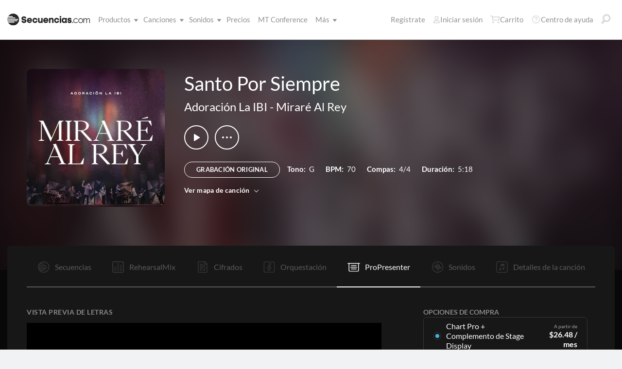

--- FILE ---
content_type: text/html; charset=utf-8
request_url: https://www.secuencias.com/songs/Adoracion-La-IBI/Mirare-Al-Rey/Santo-Por-Siempre/propresenter/
body_size: 29812
content:


<!DOCTYPE html>
<html lang="es">
<head id="head1"><meta name="viewport" content="width=device-width, initial-scale=1.0" /><title>
	Secuencias.com
</title>

<!-- set the encoding of your site -->
<meta charset="utf-8">
<!-- include FavIcons -->

<!-- Favicons -->
<!-- Desktop Browsers -->
<link id="commonHeader_DesktopIcon" rel="icon" type="image/svg+xml" href="https://multitracks.blob.core.windows.net/public/images/icon/favicon/favicon-svg2.svg"></link>
<meta name="theme-color" content="#ffffff">

<!-- iOS Safari -->
<link id="commonHeader_AppleTouchIcon" rel="apple-touch-icon" sizes="180x180" href="https://multitracks.blob.core.windows.net/public/images/icon/favicon/apple-touch-icon.png"></link>
<link id="commonHeader_MaskIcon" rel="mask-icon" color="#282828" href="https://multitracks.blob.core.windows.net/public/images/icon/favicon/safari-pinned-tab.svg"></link>

<!-- Android Chrome -->
<link id="commonHeader_Manifest" rel="manifest" href="https://multitracks.blob.core.windows.net/public/images/icon/favicon/manifest.json"></link>

<!-- Windows 8 and 10 -->
<meta name="msapplication-TileColor" content="#2d89ef">
<meta id="commonHeader_MsAppConfig" name="msapplication-config" href="https://multitracks.blob.core.windows.net/public/images/icon/favicon/browserconfig.xml"></meta>

<meta name="theme-color" content="#ffffff">
<meta id="commonHeader_ogTitle" property="og:title" content="Plantillas de ProPresenter para el Culto | Secuencias.com"></meta>
<meta id="commonHeader_ogDescription" property="og:description" content="Baixe Arquivos ProPresenter já prontos para músicas de adoração. Envie MIDI Notes do Playback para controlar Letras, Luzes e mais."></meta>


<input class="js-content-path" type="hidden" value="https://mtracks.azureedge.net/public/" />

<script>
	const contentPath = "https://mtracks.azureedge.net/public/";
</script>

<!-- Google tag (gtag.js) -->
<script async src="https://www.googletagmanager.com/gtag/js?id=G-MTRFTBXCQQ"></script>
<script>
	window.dataLayer = window.dataLayer || [];
	function gtag(){dataLayer.push(arguments);}
	gtag('js', new Date());

	gtag('config', 'G-MTRFTBXCQQ');
</script>
<link rel="canonical" href="https://www.secuencias.com/songs/Adoracion-La-IBI/Mirare-Al-Rey/Santo-Por-Siempre/propresenter/" />
<!-- Facebook Scripts -->
<script>
	var facebook_AppId = '855902331154480';
	var facebook_PixelId = '338301850346516';
	var facebookCulture = 'es_LA';
</script>
<script type="text/javascript" src="https://multitracks.blob.core.windows.net/public/scripts/v63/es/facebook.min.js?v=2"></script>
<link rel="alternate" href="https://www.multitracks.com/songs/Adoracion-La-IBI/Mirare-Al-Rey/Santo-Por-Siempre/propresenter/" hreflang="en" /><link rel="alternate" href="https://www.secuencias.com/songs/Adoracion-La-IBI/Mirare-Al-Rey/Santo-Por-Siempre/propresenter/" hreflang="es" /><link rel="alternate" href="https://www.multitracks.com.br/songs/Adoracion-La-IBI/Mirare-Al-Rey/Santo-Por-Siempre/propresenter/" hreflang="pt" /><link rel="alternate" href="https://www.multitracksfr.com/songs/Adoracion-La-IBI/Mirare-Al-Rey/Santo-Por-Siempre/propresenter/" hreflang="fr" /><link rel="alternate" href="https://www.multitracks.co.kr/songs/Adoracion-La-IBI/Mirare-Al-Rey/Santo-Por-Siempre/propresenter/" hreflang="ko" /><link rel="alternate" href="https://www.multitracks.id/songs/Adoracion-La-IBI/Mirare-Al-Rey/Santo-Por-Siempre/propresenter/" hreflang="id" /><meta property="og:type" content="website" /><meta property="og:locale" content="es_ES" /><meta property="fb:app_id" content="855902331154480" /><meta property="og:image" content="https://multitracks.blob.core.windows.net/public/images/albums/520/8124.jpg" /><meta property="og:url" content="https://www.secuencias.com/songs/Adoracion-La-IBI/Mirare-Al-Rey/Santo-Por-Siempre/" />

	<!-- include the site stylesheet -->
	<link media="all" rel="stylesheet" href="https://multitracks.blob.core.windows.net/public/css/v63/main.min.css?v=2">
	<!-- include jQuery library -->
	<script type="text/javascript" src="https://multitracks.blob.core.windows.net/public/scripts/v63/en/jquery.min.js?v=2"></script>
<meta name="description" content="Baixe Arquivos ProPresenter já prontos para músicas de adoração. Envie MIDI Notes do Playback para controlar Letras, Luzes e mais." /></head>
<body id="song-details"
	class="premium standard u-fix-fancybox-iframe"
	data-base-url="https://multitracks.blob.core.windows.net/public/images/propresenter/es/"
	data-pp-capo-endpoint-path="/json/song/"
	data-pp-capo-endpoint-ext="aspx"
	data-pp-capo-endpoint-action="GET"
	data-theme="dark">
	<form method="post" action="/songs/Adoracion-La-IBI/Mirare-Al-Rey/Santo-Por-Siempre/propresenter/" id="form1" data-add-to-setlist-enabled="0" data-add-to-library-enabled="0" data-ws-search-path="https://api.multitracks.com/search/" data-svg-path="/images/sprite.symbol.svg#" data-country-id="239" data-restricted="False" data-ws-search-action="POST" data-is-logged-in="0" data-site-id="3" class=" lang-es js-body-form" data-app-inst-key="1c61072b-67b0-4d9c-aa67-4ec4a41c9b2a" data-language-code="es" data-ws-footer-email-ext="aspx" data-ws-footer-email-path="/json/newsletter/" autocomplete="off" data-ws-footer-email-action="POST">
<div class="aspNetHidden">
<input type="hidden" name="__EVENTTARGET" id="__EVENTTARGET" value="" />
<input type="hidden" name="__EVENTARGUMENT" id="__EVENTARGUMENT" value="" />
<input type="hidden" name="__VIEWSTATE" id="__VIEWSTATE" value="v/SA5zWbkdHTCjtXuezgrSonCZGAIDJiPb6e0y3qgeKlnn9NuBdwmZ5Gtvwst4pmeyRNW/[base64]/GzkrjGFoTyk4UcusC3EcgadeJ35LlIeSeZUUSHx1PyJLfkFA/QN/tcdlqcMEtKuHSLrdG7FDb8+isUI3A2FlCdD7CP6PrgnVeKV7/Hi3LuaB6vpy4nZvidxEK130F4BHzUOwR42MDXjVNpWzWLxKQrm4pdWl5i7gpIeYnqRa1Zm1SUey0BlEx+8iiTz2iVKoKD09l8hKoVEUIdU7cYKiUPLB3L1pPco/XXQOE2Io8Uz5i7K/B5JHxK2gs3ZMcLMTBhdf5gVShwVOpljzHYykxdpOIRYb2u8YQk47Q9csr/Ob0ju0k4mBpxYE1zqqO5hVmlAIkZNr9wYmjS+3r8OdpQutAgRtt01LQZhVx6njFp/Krumj6O1jxX3d3Iso3OvHaKEVFU22capG/XdFjnjTsMdHnRBIzsv6D5MfrhPRFY7ajpvzUMIl4hLc1lK0KDlgCPnP7yEUHrvK7tGttrvS+9sadgDqYXtWAd6AVU14//q+8KJ+RTKtio9pC1CxHcXaBKkk/uqLCgQmf3Iges+3YfzgWyWV+1bmVX67EyJ0/zLmu/zMYVSFnezIqjEvVuRfb/XP9vbgrZDboe+pjrl3fb947oWs/D9PLJ6PGav+1bS0wCNTTcYEet8KZOzhPrMi8iPeb3bYLnGgEaCh2g17y4WtkFaoygdUfalnmdb2TnviQIzOvcI7mt6YYRYEpxUkCN+JBLAB8CVHuJ9t13OoANUBUa3j+T3PDPBweaiALqiohI3c+pN/aDHI76WuWNSM/ATXQg04ExFJVqQPC37Rhw0njyOpVr7IX8SbiV3c1RLXJjojbKZ1CYdkPc2tgad3lwupNzw+PmtnMNX+Y3MEjzatbEaFE3YyE3d0+yjEM+4F/GzR39mMwGpOvwqrl/lIKXemgbg6kc9jOAVGPi2pjT/GzXR18rYohsuAl5D8N88NPwlnTxW0qJG4jFfWmWdIPgQz4gk3IT/UzJ28To7G4RInL/vRauNg8j9BxGnGGmwtamJvKSr1NtaV1f9rN/G+fHeVYU5CiMXU91AXUv+n27FmqA+OFx4HNffLbUvi1SS3bDZSrlzPPghCRUivqsBf1riDShLnYiW5beCzLplPLwZABzlYdqoW03MUXYbK6yPye90IUqxBka2mXmqe8wsplQYbMT9kag7vh+HmHP/COBkZiDwByOcNb8eddeNWdnrAFB27WDNqS/dYmGwBFO4PErWFWZz470dPHqtcgR/D/JP+axeczaLqZaKI3gAx2skyc1blKp10NqT4eC6aHiu7uxYRIVEqketvSs/09iz1XkcYFca/ufyXH9VVCOfwscKobnijb6R28Z9lslQoIAzTIWBmYaT30/z/NTa/z7EvWOGHKghmsx838WIUT/JBWkz5vXrySPuwaPQMw5AulOQzhVvtdEri0P5CEQ769WOSVrej8YdGTSu6R3Ahh38XvvmVpBuigTu0JvZ/5+UEagEsexw0Vxdkk3NGvwdDDSJJ46zmvpFxnN9dlGcmFrWpm+hlhUE+zza+g62/CTqZGgJgDSNnavcW04SmKMLpe40gFvI/uKk/W5yNe+IstDWuTVT8AKFxItaSiCeY44XdmNQ4Sw7FjlHbBa0IzFm2iE39NYPt3S5HQVkUvYjrXHyVyTwKzzC93jAY0rdwO2M51pNJ+16+DIqxngwmyI1C8oX7M4uh1kBaDbtptLfPmb+fgVcfbLUOjmYuq0Emaf/1DM/ckH3N3DtG8Tkw8gwKsIuRp0l8cnj+fe4ltZ7nVL/UNt/gSlTzlxr3D2R736uNi8iFcFm4JiKezGRmt2AEhoY6MPwhCq9BsQS5MfMY5JBUA1KZollSYMv+8rQtF/HdO1tPLGxv/tVqUv+/0jifyt9IXiIxc5rtr65tcrsw/YNInTJoZojzDkk7/t5mcx/4KfuZF0Yt971xQ46LsL280y20J3kbsDhtAk97jnr2BMnE3C7N9rjygN/iI/qKXrPWgg4XG/pWtECfwsqAgahKLwR8Y7mbM3P2zxs+ZuMlZJq8b5VX3paAnitB7TUininM/[base64]/WKyKmkict1dZcG8+Iard0BzNkFqzdpeoEFox3Y3RrNX7NFr/wzUZZczC6aF6bQ3/0KEJF3DsZeAtF9vuwxcNbEFrvvtgGHs+lr5ROPGHbXCd5PHcGOmQBCG6HdipfnQjuqMEB8ct7zdY1YSNFcoq4YAlgiCLp5I/[base64]/Zq3LNvi7WjvOlSpVKmCm7sfNFzcc8sA7c1vIBLITh2W3fzlh7NeilcVBu3y5IwF09gMvs4PQXOGA71pcO6x4nU5r9+WdlErEz+UuDVgsNgF84CI5/HCsWZP44iPMo/ED94CByJ8SI1ujIV9Hopb4MmXzw0k6tWwqZyydqtGQm4wanMb2nyFSksp9r+9dBNStrq1afe3vQ+cejmAsvhnOsoioroNb8gtgl5/qlkmPU6zvPx8wp2rDo1/zXL9/MAGBlLki92T+xR3mPonoIDIJ7kXPNl5MmjT10JmbUptTLDQW7zo4OjtzP2Z7F+uKYlzTFVPNOE08u1KT5GcoTGdgkH+FgNhpMi1P5BthnN4Z6yCfn3MNZcL6Srbo4x/vo3dyBArf2etgrKCqRY79K+ZxL66ORQQ4/ur0lT/xdb/91E6cArer6r8FTUVtTU7g5hClNtX6ecFsRtk7p++WPTSPCcoO7ELRRuumfRQ7J7yjcoP053dHubw4YEoLrEOdHiuu9+1uKdA3zHB6j+83pEVJW/guFXc96ROTZyP4345mOOl+Md8Pj6RBGTb55SynssIg0jffZx6OsPNaO5X2KS4210BZUlmIaxWqUTYTzIYRxajUNu8luuIRHLvOzgY2Km02MwPqc6aKObrNLox/eServoEbVZJa076BsGwWNfpFMsJN5KM4lwM77fIXn/EFKGMFUQZIT7mZUO6146o3UQJAVnblOBRa5AOmUkbaei671kSKi8MBJYCVnNhpO1wZPg06pWO8bW2W9NzfNuO1B+zpXdJdrbGbIjv/WuGbANvERI9NXYfyFWLgNbVMWBpCMw6JVFnwfocbOGllrZsuBv6GPxgTGFpD0cJfz8e7iQ/AKImFx2XYno+XJTXKquA0Xmo9KpDwEtWOlKY/v5g2l6lqGDMwU2Y0ltX2X85zUiYkwbLy7rdCk1F+qG7RCdIB5OGjNDNrdPYsz/n/DNAhk31BkFgA7Z/TTLysNlSiEOQYQfHjs3QHOvK9dQsHtyikLIwBRYAYyEmLd9a0EH9JNPGa2WzXzNMnQjbGMbJXSWEPXxrkqqno6JQw7ZwTwpkHTxZlJE68NHH3/ur8QSt+ZePnwNOSiVyNKuPWHmAvG1nxGqMn3F4Ogx8E8PfxTIybPhewi8DA6pkkJ0VgQr2c0VKK/GsAy+lIGRGm0CFUg1JbuxmlBtOZOYkyGqWhuRIDYXSExIAHnGMgIuqa7kk2nOmjpYQmoRUGSpkftNIVVPiM6BsmbiGpvVZWVxX3dE27cMCt2u/eEI/8urqY5r7DxGA2UzT0YoTiOK+nIUmanxIWU8SzVKw7DpdBt6L071VjrVXoEoBW5JFzy6ngzvpzNbnbp4xZdydhzWtOJjd1UyTSNhBjjG7D6p3BA4Mx2XfZ4/efV8ywwyp8SPZL49h++415Kcqa0nDRPhfHMzc6j3EeoYJytiZGZjYDrJBQ8rS6oaEbrFUxoZ0mjlMs6ExAUPIhNfN2kv29MD5MqiqBjXiGqfDQ2SRnq9hPhcOJ/N05EFGbKz5f6raciPqFYjXctO2audwXJ5hzNwdsx/9huODjuneW7NfcVdiGieh8xDUlCaYluQClIRKXK9JnURpNMDdQK1/edvMliddrqJCMihjl/utC1ihxCj5VLH2cZhG3CFcIB4uXhJjrrOmCVkhGxxqJ5dbJ6sUB0NlL6pN7Z1atN6dpK68MKMKGrg8jKjVtbUvtIBN8UtRmnAH9guodCC58erCwYxA5heLGXs4X21AtftszOp/nNpvcJHHXHNY7w6u5hhSz7RzL1sEhMZ+mSFP1Iz2utra4lOr2y3f9rQrGPh4rozDXbu93KIt/WNUslK01Zhi2Nd22T4i3a5zK4e/F5HJZd6c3wJivQ2DGeyN9e6weg+R2kFasfAC4SIcqD5Bs+fBV7qVBZNE0kyqTCJLm0mgiEalHKEjgY0BjdMCNtg6RBZCnRD9QW+6cJd55YYR0/sXaftgHIWKNQELfIc2+7Lt1PUNIbabwUUvm5Ps9MMv1pEKCgKWMPyqY4Pn4kTKOIxPei9yMeCaWEyJ9Kx0x7bIeehO8Q5yJPP3NbLJkcw==" />
</div>

<script type="text/javascript">
//<![CDATA[
var theForm = document.forms['form1'];
if (!theForm) {
    theForm = document.form1;
}
function __doPostBack(eventTarget, eventArgument) {
    if (!theForm.onsubmit || (theForm.onsubmit() != false)) {
        theForm.__EVENTTARGET.value = eventTarget;
        theForm.__EVENTARGUMENT.value = eventArgument;
        theForm.submit();
    }
}
//]]>
</script>



<script type="text/javascript">
//<![CDATA[
var customerLanguage = 'es';var timeStyle = '12';var timeSeparator = ':';(function(c, l, a, r, i, t, y) {
				c[a] = c[a] || function() {
					(c[a].q = c[a].q || []).push(arguments)
				};
				t = l.createElement(r);
				t.async = 1;
				t.src = "https://www.clarity.ms/tag/" + i;
				y = l.getElementsByTagName(r)[0];
				y.parentNode.insertBefore(t, y);
			})(window, document, "clarity", "script", "52vbcold7y");window.intercomSettings = {"app_id":"kabb4vin","language_override":"es"};//]]>
</script>
<script type="text/javascript" src="https://multitracks.blob.core.windows.net/public/scripts/v63/en/usercontrols/timezone-detector.min.js?v=2" defer></script>
<script type="text/javascript">
//<![CDATA[
var globalJsEnabled = true;//]]>
</script>

<script src="https://multitracks.blob.core.windows.net/public/scripts/v63/es/WebFormsBundle.min.js?v=2" type="text/javascript"></script>
<div class="aspNetHidden">

	<input type="hidden" name="__VIEWSTATEGENERATOR" id="__VIEWSTATEGENERATOR" value="AB59C85F" />
</div>
		<noscript>
			<div>Javascript tiene que ser activada para la visualización de la página correcta</div>
		</noscript>
		<!-- allow a user to go to the main content of the page -->
		<a class="accessibility" href="#main" tabindex="21">Avanzar al Contenido</a>

		<!-- header of the page -->
		

<!-- header of the page -->
<script type="text/javascript">
//<![CDATA[
Sys.WebForms.PageRequestManager._initialize('header$ctl00', 'form1', [], [], [], 90, '');
//]]>
</script>

<div class="mobile-panel mod-left js-mobile-left js-mobile-panel">
	<a href="#" class="mobile-panel--close js-click-hide-products"></a>
	<nav id="mobile-menu-products" class="mobile-menu">
		<button class="mobile-panel--close-btn js-click-hide-products" aria-label="Cerrar menú">
			
<svg class="mobile-panel--close-btn--icon" role="graphics-symbol" aria-label="">
	<use xmlns:xlink="http://www.w3.org/1999/xlink" xlink:href="/images/sprite.symbol.svg#X-Close-thick"></use>
</svg>

		</button>
		<div class="mobile-menu--wrap">
			<ul data-menu="main" data-menu-id="0" class="mobile-menu--level js-menu-level">
				<li class="mobile-menu--item js-menu-item"><a class="mobile-menu--link js-menu-link" data-submenu="submenu-1" href="#">Productos</a></li>
				<li class="mobile-menu--item js-menu-item"><a class="mobile-menu--link js-menu-link" data-submenu="submenu-4" href="/discovery/">Canciones</a></li>
				<li class="mobile-menu--item js-menu-item"><a class="mobile-menu--link js-menu-link" data-submenu="submenu-3" href="/sounds/all/">Sonidos</a></li>
				<li id="header_pricingLinkMobile" class="mobile-menu--item js-menu-item"><a class="mobile-menu--link js-menu-link" href="/pricing/">Precios</a></li>
				<li class="mobile-menu--item js-menu-item"><a class="mobile-menu--link js-menu-link" href="/mtconference/">MT Conference</a></li>
				<li class="mobile-menu--item js-menu-item"><a class="mobile-menu--link js-menu-link" data-submenu="submenu-2" href="#">M&aacute;s</a></li>
			</ul>
			<!-- Submenu 1 -->
			<ul data-menu="submenu-1" data-menu-id="1" class="mobile-menu--level js-menu-level">
				<li class="mobile-menu--item js-menu-item"><a class="mobile-menu--link js-menu-link" href="/products/multitracks-one/">Secuencias One</a></li>
				<li class="mobile-menu--item js-menu-item"><a class="mobile-menu--link js-menu-link" href="/products/live-bundle/">Plan En Vivo</a></li>
				<li class="mobile-menu--item js-menu-item"><a class="mobile-menu--link js-menu-link" href="/products/rehearse-bundle/">Plan de Ensayo</a></li>
				<li class="mobile-menu--item js-menu-item"><a class="mobile-menu--link js-menu-link" href="/products/mt-complete/">MT Complete<span class="mobile-menu--link--badge">Nuevo</span></a></li>
				<li id="header_cslLinkMobile" class="mobile-menu--item js-menu-item"><a class="mobile-menu--link js-menu-link" href="/products/churchstreaminglicense/">Licencias para iglesias</a></li>
				<li class="mobile-menu--item js-menu-item"><a class="mobile-menu--link js-menu-link" href="/products/tracks/">Tracks</a></li>
				<li class="mobile-menu--item js-menu-item"><a class="mobile-menu--link js-menu-link" href="/products/playback/">Playback</a></li>
				<li class="mobile-menu--item js-menu-item"><a class="mobile-menu--link js-menu-link" href="/products/playback/rentals/">Playback Rentals</a></li>
				<li class="mobile-menu--item js-menu-item"><a class="mobile-menu--link js-menu-link" href="/products/cloud/">Cloud Pro</a></li>
				<li class="mobile-menu--item js-menu-item"><a class="mobile-menu--link js-menu-link" href="/products/rehearsalmix/">RehearsalMix</a></li>
				<li id="header_chartBuilderLinkMobile" class="mobile-menu--item js-menu-item"><a class="mobile-menu--link js-menu-link" href="/products/chartbuilder/">ChartBuilder</a></li>
				<li class="mobile-menu--item js-menu-item"><a class="mobile-menu--link js-menu-link" href="/products/chartbuilder/solopractice/">Práctica Individual</a></li>
				<li class="mobile-menu--item js-menu-item"><a href="/products/chartpro/" id="header_chartsPage" class="mobile-menu--link js-menu-link">Chart Pro</a></li>
				<li class="mobile-menu--item js-menu-item"><a class="mobile-menu--link js-menu-link" href="/products/propresenter">Plantillas ProPresenter</a></li>
				<li class="mobile-menu--item js-menu-item"><a class="mobile-menu--link js-menu-link" href="/products/sounds/">Sonidos</a></li>
			</ul>
			<ul data-menu="submenu-2" data-menu-id="2" class="mobile-menu--level js-menu-level">
				<li class="mobile-menu--item js-menu-item"><a class="mobile-menu--link js-menu-link" href="/about/">Acerca de</a></li>
				<li class="mobile-menu--item js-menu-item"><a class="mobile-menu--link js-menu-link" href="https://www.dirigeenexcelencia.com" target="_blank">Dirige en Excelencia</a></li>
				<li class="mobile-menu--item js-menu-item"><a class="mobile-menu--link js-menu-link" href="/careers/">Carreras</a></li>
				<li class="mobile-menu--item js-menu-item"><a class="mobile-menu--link js-menu-link" href="/sessions/">Sesiones</a></li>
				<li class="mobile-menu--item js-menu-item"><a class="mobile-menu--link js-menu-link" href="/training/">Capacitación</a></li>
			</ul> <!-- /.mobile-menu-level -->
			<ul data-menu="submenu-3" data-menu-id="3" class="mobile-menu--level js-menu-level">
				<li class="mobile-menu--item js-menu-item"><a class="mobile-menu--link js-menu-link" href="/products/sounds/">¿Qué son los Sonidos?</a></li>
				<li class="mobile-menu--item js-menu-item"><a class="mobile-menu--link js-menu-link" href="/products/sounds/ambient-pads/">Pads Ambientales</a></li>
				<li id="header_navCollection" class="mobile-menu--item js-menu-item"><a class="mobile-menu--link js-menu-link" href="/sounds/patches/collections/">Colecciones</a></li>
				<li class="mobile-menu--item js-menu-item"><a class="mobile-menu--link js-menu-link" href="/sounds/bundles/">Paquetes</a></li>
				<li class="mobile-menu--item js-menu-item"><a class="mobile-menu--link js-menu-link" href="/sounds/patches/">Patches</a></li>
				<li class="mobile-menu--item js-menu-item"><a class="mobile-menu--link js-menu-link" href="/products/sounds/stageready/">StageReady</a></li>
				<li class="mobile-menu--item js-menu-item"><a class="mobile-menu--link js-menu-link" href="/products/sounds/song-specific/">Patches Específicos</a></li>
				<li class="mobile-menu--item js-menu-item"><a class="mobile-menu--link js-menu-link" href="/products/sounds/kemper/">Kemper</a></li>
				<li class="mobile-menu--item js-menu-item"><a class="mobile-menu--link js-menu-link" href="/products/drum-samples/">Muestras de batería</a></li>
				<li class="mobile-menu--item js-menu-item"><a class="mobile-menu--link js-menu-link" href="/sounds/soundbeds/">Música de fondo</a></li>
				<li class="mobile-menu--item js-menu-item"><a class="mobile-menu--link js-menu-link" href="/sounds/templates/">Plantillas</a></li>
				<li class="mobile-menu--item js-menu-item"><a class="mobile-menu--link js-menu-link" href="/sounds/loops/">Loops</a></li>
				<li class="mobile-menu--item js-menu-item"><a class="mobile-menu--link js-menu-link" href="/producers/">Productores</a></li>
				<li class="mobile-menu--item js-menu-item"><a class="mobile-menu--link js-menu-link" href="/sounds/all/">Ver todos los sonidos</a></li>
			</ul> <!-- /.mobile-menu-level -->
			<ul data-menu="submenu-4" data-menu-id="4" class="mobile-menu--level js-menu-level">
				<li class="mobile-menu--item js-menu-item"><a class="mobile-menu--link js-menu-link" href="/resources/">Recursos</a></li>
				<li class="mobile-menu--item js-menu-item"><a class="mobile-menu--link js-menu-link" href="/discovery/">Buscar Canciones</a></li>
				<li class="mobile-menu--item js-menu-item"><a class="mobile-menu--link js-menu-link" href="/songs/">Éxitos</a></li>
				<li class="mobile-menu--item js-menu-item"><a class="mobile-menu--link js-menu-link" href="/songs/?order=recent&label=Novedades">Novedades</a></li>
				<li class="mobile-menu--item js-menu-item"><a class="mobile-menu--link js-menu-link" href="/artists/">Artistas</a></li>
				<li class="mobile-menu--item js-menu-item"><a class="mobile-menu--link js-menu-link" href="/albums/">Álbumes</a></li>
				<li class="mobile-menu--item js-menu-item"><a class="mobile-menu--link js-menu-link" href="/mtcomplete/">
					MT Complete<span class="mobile-menu--link--badge">Nuevo</span></a></li>
			</ul> <!-- /.mobile-menu-level -->
			<!-- /.mobile-menu-level -->
		</div>
		<!-- /.mobile-menu-wrap -->
	</nav>
	<!-- /.mobile-menu -->
</div>
<!-- /.mobile-panel -->

<div class="mobile-panel mod-right js-mobile-right js-mobile-panel">
	<a href="#" class="mobile-panel--close js-click-hide-account"></a>
	<nav id="mobile-menu-account" class="mobile-menu">
		<button class="mobile-panel--close-btn js-click-hide-account" aria-label="Cerrar menú">
			
<svg class="mobile-panel--close-btn--icon" role="graphics-symbol" aria-label="">
	<use xmlns:xlink="http://www.w3.org/1999/xlink" xlink:href="/images/sprite.symbol.svg#X-Close-thick"></use>
</svg>

		</button>
		<div class="mobile-menu--wrap">
			<ul data-menu="main" data-menu-id="0" class="mobile-menu--level js-menu-level">
				<li id="header_registerLinkMobile" class="mobile-menu--item js-menu-item"><a class="mobile-menu--link js-menu-link" href="/register/">Regístrate</a></li>
				<li id="header_loginItemMobile" class="mobile-menu--item js-menu-item">
					<a href="/login/?ReturnUrl=/songs/Adoracion-La-IBI/Mirare-Al-Rey/Santo-Por-Siempre/propresenter/" id="header_loginLinkMobile" class="mobile-menu--link js-menu-link">
						Iniciar sesión
					</a>
				</li>
				
				
				
				<li class="mobile-menu--item js-menu-item"><a href="/cart/" id="header_mobileCartButton" class="mobile-menu--link js-menu-link js-cart-count">Carrito</a></li>
				<li class="mobile-menu--item js-menu-item"><a href="https://helpcenter.multitracks.com/es/" id="header_supportLinkMobile" class="mobile-menu--link js-menu-link">Centro de ayuda</a></li>
			</ul>
			
			
			
			<ul id="header_accountSectionMobile4" data-menu="submenu-1-3" data-menu-id="4" class="mobile-menu--level js-menu-level">
				<li class="mobile-menu--item js-menu-item"><a class="mobile-menu--link js-menu-link" href="/premium/setlists/">Repertorios</a></li>
				<li class="mobile-menu--item js-menu-item"><a class="mobile-menu--link js-menu-link" href="/premium/setlists/serviceTypes/">Tipos de Servicios</a></li>
				<li class="mobile-menu--item js-menu-item"><a class="mobile-menu--link js-menu-link" href="/premium/setlists/planningcenter/plan/import.aspx">Importar</a></li>
				<li class="mobile-menu--item js-menu-item"><a class="mobile-menu--link js-menu-link" href="/premium/setlists/planningcenter/song/link.aspx">Enlace a la canción</a></li>
			</ul>
			<ul id="header_accountSectionMobile5" data-menu="submenu-1-4" data-menu-id="5" class="mobile-menu--level js-menu-level">
				<li class="mobile-menu--item js-menu-item"><a class="mobile-menu--link js-menu-link" href="/premium/playback/rentals/">Rentas</a></li>
				<li class="mobile-menu--item js-menu-item"><a class="mobile-menu--link js-menu-link" href="/premium/custom/">Click & Guía Personalizados</a></li>
			</ul>
			<ul id="header_accountSectionMobile6" data-menu="submenu-1-5" data-menu-id="6" class="mobile-menu--level js-menu-level">
				<li class="mobile-menu--item js-menu-item"><a class="mobile-menu--link js-menu-link" href="/premium/chartpro/charts/">Cifrados</a></li>
				<li class="mobile-menu--item js-menu-item"><a class="mobile-menu--link js-menu-link" href="/premium/chartpro/stagedisplay/">Complemento de Stage Display</a></li>
			</ul>
		</div>
		<!-- /.mobile-menu-wrap -->
	</nav>
	<!-- /.mobile-menu -->
</div>
<!-- /.mobile-panel -->

<header class="header mod-interior remodal-bg">
	<div class="header--holder">

		<div class="header--mobile mod-es js-media-search-mobile-container">
			<a class="header--mobile--link dots mod-horiz js-click-show-products" href="#">
				<div class="dots--item"></div>
				<div class="dots--item"></div>
				<div class="dots--item"></div>
			</a>

			<a class="header--mobile--logo" href="/">
				<img src="https://multitracks.blob.core.windows.net/public/images/site/logo/3/logo-mono.svg" id="header_logo" class="header--mobile--logo--img mod-full" alt="Secuencias.com" />
				
<svg class="header--mobile--logo--img mod-mark" role="graphics-symbol" aria-label="">
	<use xmlns:xlink="http://www.w3.org/1999/xlink" xlink:href="/images/sprite.symbol.svg#mt-death-star"></use>
</svg>

			</a>

			<div class="header--mobile--right">
				<a class="header--mobile--link u-space-10r js-global-search-trigger" href="#" >
					
<svg class="header--mobile--link--icon" role="graphics-symbol" aria-label="">
	<use xmlns:xlink="http://www.w3.org/1999/xlink" xlink:href="/images/sprite.symbol.svg#Search-Input"></use>
</svg>

				</a>

				<div class="header--mobile--search search">
					<input accesskey="4" type="text" placeholder="Busca en" class="search--input input mod-search js-media-search-mobile" name="" value="">
					<a href="#" class="search--submit js-media-search-mobile-btn">
						
<svg class="search--submit--icon" role="graphics-symbol" aria-label="">
	<use xmlns:xlink="http://www.w3.org/1999/xlink" xlink:href="/images/sprite.symbol.svg#Search-Input"></use>
</svg>

					</a><!-- /.search-submit -->
				</div><!-- /.header-mobile-search -->

				<a href="#" class="header--mobile--search--close btn-text js-media-search-mobile-close">Cancelar</a><!-- /.search-submit -->

				<a class="header--mobile--link js-click-show-account" href="#">
					
<svg class="header--mobile--link--icon" role="graphics-symbol" aria-label="">
	<use xmlns:xlink="http://www.w3.org/1999/xlink" xlink:href="/images/sprite.symbol.svg#account"></use>
</svg>

				</a>
			</div><!-- /.header-mobile-right -->
		</div><!-- /.header-mobile -->

		<div class="header--left">
			<a class="header--left--logo" href="/">
				<img src="https://multitracks.blob.core.windows.net/public/images/site/logo/3/logo-mono.svg" id="header_logoFull" class="header--left--logo--img mod-full" alt="Secuencias.com" />
			</a>

			<div class="header--mobile mod-right">
				<a class="header--mobile--link js-click-show-account" href="#">
					
<svg class="header--mobile--link--icon" role="graphics-symbol" aria-label="">
	<use xmlns:xlink="http://www.w3.org/1999/xlink" xlink:href="/images/sprite.symbol.svg#account"></use>
</svg>

				</a>
			</div>
			<ul class="header--left--nav navigation-links">
				<li class="navigation-links--item mod-submenu js-hoverable-link">
					<a class="navigation-links--item--link" href="#">Productos
						
<svg class="navigation-links--item--menu-icon" role="graphics-symbol" aria-label="">
	<use xmlns:xlink="http://www.w3.org/1999/xlink" xlink:href="/images/sprite.symbol.svg#icon-submenu"></use>
</svg>

					</a>
					<div class="navigation-links--submenu">
						<ul class="navigation-links--submenu--wrap">
							<li class="navigation-links--submenu--item">
								<a class="navigation-links--submenu--item--link" href="/products/multitracks-one/">Secuencias One</a>
							</li>
							<li class="navigation-links--submenu--item">
								<a class="navigation-links--submenu--item--link" href="/products/live-bundle/">Plan En Vivo</a>
							</li>
							<li class="navigation-links--submenu--item">
								<a class="navigation-links--submenu--item--link" href="/products/rehearse-bundle/">Plan de Ensayo</a>
							</li>
							<li id="header_headerMTCompleteProductListItem" class="navigation-links--submenu--item">
								<a class="navigation-links--submenu--item--link" href="/products/mt-complete/">MT Complete</a>
								<span class="navigation-links--submenu--item--badge">Nuevo</span>
							</li>
							<li id="header_cslLink" class="navigation-links--submenu--item">
								<a class="navigation-links--submenu--item--link" href="/products/churchstreaminglicense/">Licencias para iglesias</a>
							</li>
							<li class="navigation-links--submenu--item">
								<a class="navigation-links--submenu--item--link" href="/products/tracks/">Tracks</a>
							</li>
							<li class="navigation-links--submenu--item">
								<a class="navigation-links--submenu--item--link" href="/products/playback/">Playback</a>
							</li>
							<li class="navigation-links--submenu--item">
								<a class="navigation-links--submenu--item--link" href="/products/playback/rentals/">Playback Rentals</a>
							</li>
							<li class="navigation-links--submenu--item">
								<a class="navigation-links--submenu--item--link" href="/products/cloud/">Cloud Pro</a>
							</li>
							<li class="navigation-links--submenu--item">
								<a class="navigation-links--submenu--item--link" href="/products/rehearsalmix/">RehearsalMix</a>
							</li>
							<li id="header_chartBuilderLink" class="navigation-links--submenu--item">
								<a class="navigation-links--submenu--item--link" href="/products/chartbuilder/">ChartBuilder</a>
							</li>
							<li class="navigation-links--submenu--item">
								<a class="navigation-links--submenu--item--link" href="/products/chartbuilder/solopractice/">Práctica Individual</a>
							</li>
							<li class="navigation-links--submenu--item">
								<a href="/products/chartpro/" id="header_chartsPageMobile" class="navigation-links--submenu--item--link">Chart Pro</a>
							</li>
							<li class="navigation-links--submenu--item">
								<a class="navigation-links--submenu--item--link" href="/products/propresenter/">Plantillas ProPresenter</a>
							</li>
							<li class="navigation-links--submenu--item">
								<a class="navigation-links--submenu--item--link" href="/products/sounds/">Sonidos</a>
							</li>
						</ul>
					</div>
				</li>
				<li class="navigation-links--item mod-submenu mod-sounds js-hoverable-link">
					<a class="navigation-links--item--link" href="/discovery/">Canciones
						
<svg class="navigation-links--item--menu-icon" role="graphics-symbol" aria-label="">
	<use xmlns:xlink="http://www.w3.org/1999/xlink" xlink:href="/images/sprite.symbol.svg#icon-submenu"></use>
</svg>

					</a>
					<div class="navigation-links--submenu">
						<ul class="navigation-links--submenu--wrap">
							<li class="navigation-links--submenu--item">
								<a class="navigation-links--submenu--item--link" href="/resources/">Recursos</a>
							</li>
							<li class="navigation-links--submenu--item">
								<a class="navigation-links--submenu--item--link" href="/discovery/">Buscar Canciones</a>
							</li>
							<li class="navigation-links--submenu--item">
								<a class="navigation-links--submenu--item--link" href="/songs/">Éxitos</a>
							</li>
							<li class="navigation-links--submenu--item">
								<a class="navigation-links--submenu--item--link" href="/songs/?order=recent&label=Novedades">Novedades</a>
							</li>
							<li class="navigation-links--submenu--item">
								<a class="navigation-links--submenu--item--link" href="/artists/">Artistas</a>
							</li>
							<li class="navigation-links--submenu--item">
								<a class="navigation-links--submenu--item--link" href="/albums/">Álbumes</a>
							</li>

							<li class="navigation-links--submenu--item">
								<a class="navigation-links--submenu--item--link" href="/mtcomplete/">
									MT Complete
								</a>
								<span class="navigation-links--submenu--item--badge">Nuevo</span>
							</li>
						</ul>
					</div>
				</li>
				<li class="navigation-links--item mod-submenu mod-sounds js-hoverable-link">
					<a class="navigation-links--item--link" href="/sounds/all/">Sonidos
						
<svg class="navigation-links--item--menu-icon" role="graphics-symbol" aria-label="">
	<use xmlns:xlink="http://www.w3.org/1999/xlink" xlink:href="/images/sprite.symbol.svg#icon-submenu"></use>
</svg>

					</a>
					<div class="navigation-links--submenu">
						<ul class="navigation-links--submenu--wrap">
							<li class="navigation-links--submenu--item">
								<a class="navigation-links--submenu--item--link" href="/products/sounds/ambient-pads/">Pads Ambientales</a>
							</li>
							<li id="header_navCollection1" class="navigation-links--submenu--item">
								<a class="navigation-links--submenu--item--link" href="/sounds/patches/collections/">Colecciones</a>
							</li>
							<li class="navigation-links--submenu--item">
								<a class="navigation-links--submenu--item--link" href="/sounds/bundles/">Paquetes</a>
							</li>
							<li class="navigation-links--submenu--item">
								<a class="navigation-links--submenu--item--link" href="/sounds/patches/">Patches</a>
							</li>
							<li class="navigation-links--submenu--item">
								<a class="navigation-links--submenu--item--link" href="/products/sounds/stageready/">StageReady</a>
							</li>
							<li class="navigation-links--submenu--item">
								<a class="navigation-links--submenu--item--link" href="/products/sounds/song-specific/">Patches Específicos</a>
							</li>
							<li class="navigation-links--submenu--item">
								<a class="navigation-links--submenu--item--link" href="/products/sounds/kemper/">Perfiles de Kemper</a>
							</li>
							<li class="navigation-links--submenu--item">
								<a class="navigation-links--submenu--item--link" href="/products/drum-samples/">Muestras de batería</a>
							</li>
							<li class="navigation-links--submenu--item">
								<a class="navigation-links--submenu--item--link" href="/sounds/soundbeds/">Música de fondo</a>
							</li>
							<li class="navigation-links--submenu--item">
								<a class="navigation-links--submenu--item--link" href="/sounds/templates/">Plantillas</a>
							</li>
							<li class="navigation-links--submenu--item">
								<a class="navigation-links--submenu--item--link" href="/sounds/loops/">Loops</a>
							</li>
							<li class="navigation-links--submenu--item">
								<a class="navigation-links--submenu--item--link" href="/producers/">Productores</a>
							</li>
							<li class="navigation-links--submenu--item">
								<a class="navigation-links--submenu--item--link" href="/products/sounds/">¿Qué son los Sonidos?</a>
							</li>
						</ul>
					</div>
				</li>
				<li id="header_pricingLink" class="navigation-links--item">
					<a class="navigation-links--item--link" href="/pricing/">Precios</a>
				</li>
				<li class="navigation-links--item">
					<a class="navigation-links--item--link" href="/mtconference/">MT Conference</a>
				</li>
				<li class="navigation-links--item mod-submenu js-hoverable-link">
					<a class="navigation-links--item--link" href="#">
						M&aacute;s
						
<svg class="navigation-links--item--menu-icon" role="graphics-symbol" aria-label="">
	<use xmlns:xlink="http://www.w3.org/1999/xlink" xlink:href="/images/sprite.symbol.svg#icon-submenu"></use>
</svg>

					</a>
					<div class="navigation-links--submenu">
						<ul class="navigation-links--submenu--wrap">
							<li class="navigation-links--submenu--item">
								<a class="navigation-links--submenu--item--link" href="/about/">Acerca de</a>
							</li>
							<li class="navigation-links--submenu--item">
								<a class="navigation-links--submenu--item--link" href="https://www.dirigeenexcelencia.com" target="_blank">Dirige en Excelencia</a>
							</li>
							<li class="navigation-links--submenu--item">
								<a class="navigation-links--submenu--item--link" href="/careers/">Carreras</a>
							</li>
							<li class="navigation-links--submenu--item">
								<a class="navigation-links--submenu--item--link" href="/sessions/">Sesiones</a>
							</li>
							<li class="navigation-links--submenu--item">
								<a class="navigation-links--submenu--item--link" href="/training/">Capacitación</a>
							</li>
						</ul>
					</div>
				</li>
			</ul>
			<!-- /.header-left-nav -->
		</div>
		<!-- /.header-left -->
		<div class="header--right mod-es">
			<ul class="header--right--nav navigation-links js-search-control">

				<li id="header_registerLink" class="navigation-links--item mod-popup">
					<a class="navigation-links--item--link" href="/register/">Regístrate
					</a>
				</li>
				<li id="header_loginItem" class="navigation-links--item mod-popup">
					<a href="/login/?ReturnUrl=/songs/Adoracion-La-IBI/Mirare-Al-Rey/Santo-Por-Siempre/propresenter/" id="header_loginLink" class="navigation-links--item--link">
						
<svg class="navigation-links--item--icon mod-account" role="graphics-symbol" aria-label="">
	<use xmlns:xlink="http://www.w3.org/1999/xlink" xlink:href="/images/sprite.symbol.svg#account"></use>
</svg>

						Iniciar sesión
					</a>
				</li>
				<li class="navigation-links--item mod-popup js-hoverable-link">
					
					
					<!-- /.nav-links-popup -->
				</li>
				<!-- /.navigation-links-item -->

				<li class="navigation-links--item mod-popup js-hoverable-link">
					<a href="/cart/" id="header_cartButton" class="navigation-links--item--link mod-cart js-cart-count">
						
<svg class="navigation-links--item--icon" role="graphics-symbol" aria-label="">
	<use xmlns:xlink="http://www.w3.org/1999/xlink" xlink:href="/images/sprite.symbol.svg#cart"></use>
</svg>

						Carrito
					</a>
					<div class="navigation-links--popup cart-popup">
						<div class="cart-popup--wrap">
							<div id="header_emptycart" class="cart-popup--emptycart js-empty-cart">
								<h3>Su carrito esta vac&iacute;o</h3>
								<p>Pero quiere estar lleno. Llena lo con MultiTracks, CustomMixes®, RehearsalMixes y más.</p>
							</div>
							
							<!-- /.cart-popup-checkout-box -->
							
						</div>
					</div>
					<!-- /.nav-links-popup -->
				</li>
				<!-- /.navigation-links-item -->

				<li class="navigation-links--item">
					<a href="https://helpcenter.multitracks.com/es/" id="header_supportLink" class="navigation-links--item--link">
						
<svg class="navigation-links--item--icon" role="graphics-symbol" aria-label="">
	<use xmlns:xlink="http://www.w3.org/1999/xlink" xlink:href="/images/sprite.symbol.svg#support"></use>
</svg>

						Centro de ayuda
					</a>
				</li>

				<li class="navigation-links--item">
					<a href="#" class="navigation-links--item--link js-global-search-trigger">
						
<svg class="navigation-links--item--icon" role="graphics-symbol" aria-label="">
	<use xmlns:xlink="http://www.w3.org/1999/xlink" xlink:href="/images/sprite.symbol.svg#Search-Input"></use>
</svg>

					</a>
				</li> <!-- /.navigation-links-item -->
				<!-- /.navigation-links-item -->
			</ul>
			<!-- /.header-right-nav -->
		</div>
		<!-- /.header-right -->
	</div>
	<!-- /.header-holder -->
</header>
<!-- /.header -->

<template class="js-media-search-artist">
	<a href="#" class="media-search--results--item mod-artists js-media-search-item-link">
		<img class="media-search--results--item--img js-media-search-item-img" src="" srcset="">
		<div class="media-search--results--item--text">
			<span class="media-search--results--item--title js-media-search-item-title"></span>
		</div>
	</a>
</template>

<template class="js-media-search-album">
	<a href="#" class="media-search--results--item mod-albums js-media-search-item-link">
		<img class="media-search--results--item--img js-media-search-item-img" src="" srcset="">
		<div class="media-search--results--item--text">
			<span class="media-search--results--item--title js-media-search-item-title"></span>
			<span class="media-search--results--item--sub-title js-media-search-item-subtitle"></span>
		</div>
	</a>
</template>

<template class="js-media-search-song">
	<a href="#" class="media-search--results--item mod-songs js-media-search-item-link">
		<div class="media-search--results--item--text">
			<span class="media-search--results--item--title js-media-search-item-title"></span>
			<span class="media-search--results--item--sub-title js-media-search-item-subtitle"></span>
		</div>
	</a>
</template>

<template class="js-media-search-holder">
	<div class="media-search--results--section js-media-group">
		<div class="media-search--results--section--header">
			<span class="media-search--results--section--header--type js-holder-title"></span>
			<a href="#" class="media-search--results--section--header--link js-media-see-more u-hide" tabindex="-1">Ver más</a>
		</div>
		<div class="media-search--results--section--content js-media-group-results">
		</div>
	</div>
</template>

<div id="search-app"></div>



<div data-modal-id="add-to-setlist" data-csl="1"  data-show-pinned="0" class="modal mod-vue">
	<div data-modal-action="close" class="u-hide"></div>
	<div
		data-vue-app="add-to-setlist"
		data-endpoint-path="/json/setlist/songactions/"
		data-endpoint-ext="aspx"
		data-endpoint-action="POST"
		data-user-locale="es"
		data-user-date-format="n/j/Y"
		data-user-time-format="h:i K"
		data-is-twenty-four="0">
	</div>
	<template class="js-keypicker-template">
		<h2 class="form-row--label u-color-gray-6">Tono</h2>
		<div class="keypicker--container js-keypicker-container"></div>
		<div class="keypicker--container">
			<div class="keypicker--btn filter-select--tip">
				<input class="keypicker--btn--input js-keypicker-accidental js-keypicker-flat"
					id="radio10" type="checkbox" name="accidental" value="flat" />
				<label class="keypicker--btn--label" for="radio10">
					
<svg class="keypicker--btn--icon" role="graphics-symbol" aria-label="">
	<use xmlns:xlink="http://www.w3.org/1999/xlink" xlink:href="/images/sprite.symbol.svg#flat"></use>
</svg>

				</label>
			</div>
			<div class="keypicker--btn filter-select--tip">
				<input class="keypicker--btn--input js-keypicker-accidental js-keypicker-sharp"
					id="radio9" type="checkbox" name="accidental" value="sharp" />
				<label class="keypicker--btn--label" for="radio9">
					
<svg class="keypicker--btn--icon" role="graphics-symbol" aria-label="">
	<use xmlns:xlink="http://www.w3.org/1999/xlink" xlink:href="/images/sprite.symbol.svg#sharp"></use>
</svg>

				</label>
			</div>
		</div>
	</template>
	<template class="js-keypicker-note-template">
		<div class="keypicker--btn">
			<input class="keypicker--btn--input js-keypicker-note" id="radio1" type="radio" name="key" value="" />
			<label class="keypicker--btn--label js-keypicker-note-label" for="radio1"></label>
		</div>
	</template>
</div>


<input name="header$timezone$timeOffset" type="hidden" id="header_timezone_timeOffset" class="js-timezone-offset" />
<input name="header$timezone$timeZoneCode" type="hidden" id="header_timezone_timeZoneCode" class="js-timezone-code" />

 














<!-- MT Conference Banner -->




<input name="header$cloudPdfChartsEnabled" type="hidden" id="header_cloudPdfChartsEnabled" class="js-cloud-pdf-charts-enabled" value="true" />

<script type="text/javascript" src="https://multitracks.blob.core.windows.net/public/scripts/v63/es/main/util-action-notification.min.js?v=2"></script>
<script type="text/javascript" src="https://multitracks.blob.core.windows.net/public/scripts/v63/es/main/util-app-insights.min.js?v=2"></script>
<script type="text/javascript" src="https://multitracks.blob.core.windows.net/public/scripts/v63/es/main/site-header.min.js?v=2" defer></script>


		<div id="dynaCacheBody">
	

			<div class="wrapper mod-gray">
				
<div class="song-banner">
	<div class="song-banner--hero">
		<div class="song-banner--hero--img" style="background-image: url(https://multitracks.blob.core.windows.net/public/images/albums/568/8124.jpg)"></div>
	</div>
	<div class="song-banner--info--holder">
		<div class="song-banner--info--album">

			<!-- Multi of the month banner -->
			

			<!-- POTW banner -->
			

			<img class="u-img"
				alt="Santo Por Siempre Por Adoración La IBI"
				src="https://multitracks.blob.core.windows.net/public/images/albums/284/8124.jpg"
				srcset="https://multitracks.blob.core.windows.net/public/images/albums/284/8124.jpg,
					https://multitracks.blob.core.windows.net/public/images/albums/568/8124.jpg 2x">
		</div>

		<div class="song-banner--info">
			<h1 class="song-banner--title">Santo Por Siempre</h1>
			<h2 class="song-banner--artist">
				<a href="/artists/Adoración-La-IBI/">Adoración La IBI</a> - 
				<a href="/songs/Adoracion-La-IBI/Mirare-Al-Rey/">Miraré Al Rey</a>
			</h2>

			<div class="song-banner--btn--holder">
				

				<a href="#" class="song-banner--btn song-banner--tip--opener js-player-opener"
					data-stem-id="26705879"
					data-song-id="30421"
					data-stem-mobile-title="Santo Por Siempre (G)"
					data-stem-title="Santo Por Siempre (G)"
					data-mix-types="false"
					data-key-id="0"
					data-source="public"
					data-song-duration="318.857143"
					data-preview-begin="60"
					data-preview-end="105"
					data-waveform="https://multitracks.blob.core.windows.net/public/images/stem/26705879.png"
					data-autoplay="1"
					data-preview-player="1"
					style="display: inline-block">

					
<svg class="u-icon" role="graphics-symbol" aria-label="">
	<use xmlns:xlink="http://www.w3.org/1999/xlink" xlink:href="/images/sprite.symbol.svg#btn-play"></use>
</svg>

				</a>

				<div class="song-banner--btn btn-action tiny-menu--trigger is-click js-inner-link js-tiny-menu u-is-clickable">
					
<svg class="u-icon" role="graphics-symbol" aria-label="">
	<use xmlns:xlink="http://www.w3.org/1999/xlink" xlink:href="/images/sprite.symbol.svg#btn-more"></use>
</svg>

					<div class="tiny-menu mod-song-details mod-right-mobile">
						<a class="tiny-menu--link js-inner-link" href="" style="display: none">Escuchar en Apple Music</a>
						<a class="tiny-menu--link js-inner-link" href="https://open.spotify.com/track/3y4EiG3s1Oa2wME517uVfa?si=c0828e7cf0724f85" style="display: block">Escuchar en Spotify</a>
						<a class="tiny-menu--link js-inner-link" href="/songs/?label=Miraré Al Rey&albumID=8124">Toda la música de Miraré Al Rey</a>
						
								<a class="tiny-menu--link js-inner-link" href="/artists/Adoración-La-IBI/">Más de Adoración La IBI</a>
							
					</div>
				</div>
			</div>

			<div class="song-banner--master--details info-tip info-tip--opener">
				<span class="song-banner--master">Grabación Original</span>
				<div class="song-banner--master--info-tip--slide info-tip--slide u-hide-mobile" data-placement="right-end">
					<p class="song-banner--master--info-tip--text">Los tracks de esta canción proceden de la Grabación Maestra Original.</p>
					<a class="song-banner--master--info-tip--link mod-brand mod-no-underline" href="/products/tracks/">Conoce M&aacute;s</a>
				</div>
				<dl class="song-banner--meta-list">
					<div class="song-banner--meta-list--group">
						<dt class="song-banner--meta-list--term">
							Tono:
						</dt>
						<dd class="song-banner--meta-list--desc">
							G
						</dd>
					</div>
					<div class="song-banner--meta-list--group">
						<dt class="song-banner--meta-list--term">
							BPM:
						</dt>
						<dd class="song-banner--meta-list--desc">
							70
						</dd>
					</div>
					<div class="song-banner--meta-list--group" style="display:">
						<dt class="song-banner--meta-list--term">
							Compas:
						</dt>
						<dd class="song-banner--meta-list--desc">
							4/4
						</dd>
					</div>
					<div class="song-banner--meta-list--group">
						<dt class="song-banner--meta-list--term">
							Duración:
						</dt>
						<dd class="song-banner--meta-list--desc">
							5:18
						</dd>
					</div>
				</dl>
			</div>

			<div class="song-banner--song-sections--wrapper js-control-song-wrapper">
				<div class="song-banner--song-sections--controls js-control-song-map u-hide-mobile">
					<span class="song-banner--song-sections--open js-open-song-map">Ver mapa de canción</span>
					<span class="song-banner--song-sections--close js-close-song-map u-hide">Ocultar mapa de canciones</span>
					<span class="song-banner--song-sections--carat"></span>
				</div>
				<div id="songDetailsHeader_songMapSection" class="song-banner--song-sections u-hide-mobile">
					<div class="song-banner--song-sections--list">
						<span id="songDetailsHeader_songMapContent"><div class="song-banner--song-sections--list--item song-banner--tip--opener"><div class="song-banner--song-sections--list--item--content"><span>I</span></div><span class="song-banner--tip">Intro</span></div><div class="song-banner--song-sections--list--item song-banner--tip--opener"><div class="song-banner--song-sections--list--item--content"><span>V1</span></div><span class="song-banner--tip">Verso 1</span></div><div class="song-banner--song-sections--list--item song-banner--tip--opener"><div class="song-banner--song-sections--list--item--content"><span>V2</span></div><span class="song-banner--tip">Verso 2</span></div><div class="song-banner--song-sections--list--item song-banner--tip--opener"><div class="song-banner--song-sections--list--item--content"><span>Pr</span></div><span class="song-banner--tip">Pre Coro</span></div><div class="song-banner--song-sections--list--item song-banner--tip--opener"><div class="song-banner--song-sections--list--item--content"><span>C1</span></div><span class="song-banner--tip">Coro 1</span></div><div class="song-banner--song-sections--list--item song-banner--tip--opener"><div class="song-banner--song-sections--list--item--content"><span>V3</span></div><span class="song-banner--tip">Verso 3</span></div><div class="song-banner--song-sections--list--item song-banner--tip--opener"><div class="song-banner--song-sections--list--item--content"><span>V4</span></div><span class="song-banner--tip">Verso 4</span></div><div class="song-banner--song-sections--list--item song-banner--tip--opener"><div class="song-banner--song-sections--list--item--content"><span>Rf</span></div><span class="song-banner--tip">Refrain</span></div><div class="song-banner--song-sections--list--item song-banner--tip--opener"><div class="song-banner--song-sections--list--item--content"><span>C1</span></div><span class="song-banner--tip">Coro 1</span></div><div class="song-banner--song-sections--list--item song-banner--tip--opener"><div class="song-banner--song-sections--list--item--content"><span>C2</span></div><span class="song-banner--tip">Coro 2</span></div><div class="song-banner--song-sections--list--item song-banner--tip--opener"><div class="song-banner--song-sections--list--item--content"><span>Pr</span></div><span class="song-banner--tip">Pre Coro</span></div><div class="song-banner--song-sections--list--item song-banner--tip--opener"><div class="song-banner--song-sections--list--item--content"><span>Pr</span></div><span class="song-banner--tip">Pre Coro</span></div><div class="song-banner--song-sections--list--item song-banner--tip--opener"><div class="song-banner--song-sections--list--item--content"><span>C1</span></div><span class="song-banner--tip">Coro 1</span></div><div class="song-banner--song-sections--list--item song-banner--tip--opener"><div class="song-banner--song-sections--list--item--content"><span>C2</span></div><span class="song-banner--tip">Coro 2</span></div><div class="song-banner--song-sections--list--item song-banner--tip--opener"><div class="song-banner--song-sections--list--item--content"><span>Rp</span></div><span class="song-banner--tip">Repetir</span></div><div class="song-banner--song-sections--list--item song-banner--tip--opener"><div class="song-banner--song-sections--list--item--content"><span>F</span></div><span class="song-banner--tip">Final</span></div></span>
					</div>
				</div>
			</div>
		</div>
	</div>
</div>
<script type="application/ld+json">
{
  "@context": "http://schema.org",
  "@type": "BreadcrumbList",
  "itemListElement": [{
	"@type": "ListItem",
	"position": 1,
	"item": {
	  "@id": "https://www.secuencias.com/artists/",
	  "name": "Artists"
	}
  },{
	"@type": "ListItem",
	"position": 2,
	"item": {
	  "@id": "https://www.secuencias.com/artists/Adoración-La-IBI/",
	  "name": "Adoración La IBI",
	  "image": "https://multitracks.blob.core.windows.net/public/images/artists/cover/512/1823.jpg"
	}
  },{
	"@type": "ListItem",
	"position": 3,
	"item": {
	  "@id": "https://www.secuencias.com/songs//Adoracion-La-IBI/Mirare-Al-Rey/",
	  "name": "Miraré Al Rey",
	  "image": "https://multitracks.blob.core.windows.net/public/images/albums/568/8124.jpg"
	}
  },{
	"@type": "ListItem",
	"position": 4,
	"item": {
	  "@id": "https://www.secuencias.com/songs/Adoracion-La-IBI/Mirare-Al-Rey/Santo-Por-Siempre/",
	  "name": "Santo Por Siempre",
	  "image": "https://multitracks.blob.core.windows.net/public/images/albums/568/8124.jpg"
	}
  }]
}
</script>


				<div class="song-details--container u-container mod-propres">
					<div class="song-details--holder js-tabs">
						

<div class="song-details--nav--row u-row" id="navigation">
	<nav class="hero-nav u-col-xs-12">
		<ul class="hero-nav--list">
			<li id="songDetailsTabs_mtTab" class="hero-nav--list--item">
				<a class="" href="/songs/Adoracion-La-IBI/Mirare-Al-Rey/Santo-Por-Siempre/multitracks/#navigation">
					
<svg class="icon" role="graphics-symbol" aria-label="">
	<use xmlns:xlink="http://www.w3.org/1999/xlink" xlink:href="/images/sprite.symbol.svg#ds-tracks-sm"></use>
</svg>

					<span class="u-hide-mobile">Secuencias</span>
				</a>
			</li>
		
			<li id="songDetailsTabs_rmTab" class="hero-nav--list--item">
				<a class="" href="/songs/Adoracion-La-IBI/Mirare-Al-Rey/Santo-Por-Siempre/rehearsalmix/#navigation">
					
<svg class="icon" role="graphics-symbol" aria-label="">
	<use xmlns:xlink="http://www.w3.org/1999/xlink" xlink:href="/images/sprite.symbol.svg#ds-rehearsalmix-sm"></use>
</svg>

					<span class="u-hide-mobile">RehearsalMix</span>
				</a>
			</li>
			<li id="songDetailsTabs_chTab" class="hero-nav--list--item">
				<a class="" href="/songs/Adoracion-La-IBI/Mirare-Al-Rey/Santo-Por-Siempre/charts/#navigation">
					
<svg class="icon" role="graphics-symbol" aria-label="">
	<use xmlns:xlink="http://www.w3.org/1999/xlink" xlink:href="/images/sprite.symbol.svg#ds-charts-sm"></use>
</svg>

					<span class="u-hide-mobile">Cifrados</span>
				</a>
			</li>
			<li class="hero-nav--list--item">
				<a class="" href="/songs/Adoracion-La-IBI/Mirare-Al-Rey/Santo-Por-Siempre/orchestration/#navigation">
					
<svg class="icon" role="graphics-symbol" aria-label="">
	<use xmlns:xlink="http://www.w3.org/1999/xlink" xlink:href="/images/sprite.symbol.svg#ds-orchestration-sm"></use>
</svg>

					<span>Orquestación</span>
				</a>
			</li>
			<li id="songDetailsTabs_ppTab" class="hero-nav--list--item">
				<a class="is-active" href="/songs/Adoracion-La-IBI/Mirare-Al-Rey/Santo-Por-Siempre/propresenter/#navigation">
					
<svg class="icon" role="graphics-symbol" aria-label="">
	<use xmlns:xlink="http://www.w3.org/1999/xlink" xlink:href="/images/sprite.symbol.svg#ds-propresenter-sm"></use>
</svg>

					<span class="u-hide-mobile">ProPresenter</span>
				</a>
			</li>
			<li id="songDetailsTabs_patchesTab" class="hero-nav--list--item">
				<a class="" href="/songs/Adoracion-La-IBI/Mirare-Al-Rey/Santo-Por-Siempre/patches/#navigation">
					
<svg class="icon" role="graphics-symbol" aria-label="">
	<use xmlns:xlink="http://www.w3.org/1999/xlink" xlink:href="/images/sprite.symbol.svg#ds-sounds-sm"></use>
</svg>

					<span class="u-hide-mobile">Sonidos</span>
				</a>
			</li>
			<li id="songDetailsTabs_soTab" class="hero-nav--list--item">
				<a class="" href="/songs/Adoracion-La-IBI/Mirare-Al-Rey/Santo-Por-Siempre/overview/#navigation">
					
<svg class="icon" role="graphics-symbol" aria-label="">
	<use xmlns:xlink="http://www.w3.org/1999/xlink" xlink:href="/images/sprite.symbol.svg#ds-overview-sm"></use>
</svg>

					<span class="u-hide-mobile">Detalles de la canción</span>
				</a>
			</li>
		</ul><!-- /.hero-nav-list -->
	</nav><!-- /.discovery-nav -->
</div><!-- /.u-row -->

						<!-- PRO PRESENTER TAB -->
						<section id="chart" class="song-details--section--holder js-propresenter">
							<section id="purchaseOptions" class="song-details--section mod-right-col mod-purchase-box">
								<div class="song-purchase-box">
									<h3 class="song-purchase-box--header">Opciones de compra</h3>
									<!-- State: No Subs Purchased -->
									<div id="noSubsPurchased" class="song-purchase-box--option mod-dbl-sub">
										<div class="song-purchase-box--option--top">
											<div class="song-purchase-box--option--top--name radio">
												<label for="noSubs" class="song-purchase-box--option--top--label">
												</label>
												<input id="noSubs" name="purchaseOption" class="song-purchase-box--option--top--input radio--btn" type="radio" />
												<label for="noSubs" class="radio--innards"></label>
												<p class="song-purchase-box--option--top--title radio--label">
													Chart Pro +
													<br />
													Complemento de Stage Display
												</p>
											</div>

											<div class="song-purchase-box--option--top--price">
												<span class="song-purchase-box--option--top--price--start">A partir de</span>
												<span class="u-currency-sign">$</span><span class="u-currency-amount" data-currency-code="USD">26.48</span> / mes
											</div>

										</div>
										<div class="song-purchase-box--option--bottom">
											<div class="song-purchase-box--option--bottom--description mod-paragraph">
												<span class="u-bold">Stage Display Add-on</span> te proporciona cifrados y archivos ProPresenter para 16 canciones al mes como parte de una suscripción a <span class="u-bold">Chart Pro</span>, incluyendo:
											</div>

											<ul class="song-purchase-box--option--bottom--description--list">
												<li class="song-purchase-box--option--bottom--description--list-item">Letras exactas que coinciden con el cifrado</li>
												<li class="song-purchase-box--option--bottom--description--list-item">Haz tuyas las plantillas con la personalización de estilos</li>
												<li class="song-purchase-box--option--bottom--description--list-item">Disponibles formatos de 1, 2 ó 4 líneas por desliza</li>
												<li class="song-purchase-box--option--bottom--description--list-item">Acordes para tu equipo en el despliegue escénico</li>
											</ul>

											<div class="song-purchase-box--option--bottom--description mod-two">
												<span>Todo incluido en <span class="u-bold">Chart Pro</span>:</span>
												<ul class="song-purchase-box--option--bottom--description--list mod-two">
													<li class="song-purchase-box--option--bottom--description--list-item">Accede a todo nuestro catálogo de 30,000+ Cifrados</li>
													<li class="song-purchase-box--option--bottom--description--list-item">Descarga cifrados en PDF totalmente personalizados para hasta 200 canciones / año.</li>
													<li class="song-purchase-box--option--bottom--description--list-item">Descargas y exportaciones ilimitadas de cifrados en PDF</li>
													<li class="song-purchase-box--option--bottom--description--list-item">Búsqueda e importación de letras en ProPresenter</li>
													<li class="song-purchase-box--option--bottom--description--list-item">Acceso a cifrados mediante ChartBuilder&reg;</li>
													<li class="song-purchase-box--option--bottom--description--list-item">Personaliza el Cifrado más adecuado para ti</li>
													<li class="song-purchase-box--option--bottom--description--list-item">Carga tus propios PDF</li>
												</ul>

											</div>

											<a href="/products/propresenter/#pricing" target="_blank" class="song-purchase-box--option--bottom--link">Conoce M&aacute;s</a>
											<a href="/pricing/review.aspx?addProductsID=[108,117]" id="subscribeProPresenter" class="song-purchase-box--option--bottom--btn btn-large">Suscr&iacute;bete</a>
										</div>
									</div>

									<!-- State: Subs Chart Pro Purchased, stage display unpurchased -->
									

									<!-- State: Stage Display Add On template unpurchased -->
									<!-- if no credits left, just hide the button in this div -->
									

									<!-- State: purchased with stage display add on -->
									

									<!-- State: Single Template Purchased-->
									

									<!-- State: Single Template Unpurchased -->
									<div id="singleUnpurchased" class="song-purchase-box--option">
										<div class="song-purchase-box--option--top">
											<div class="song-purchase-box--option--top--name radio">
												<label for="purchase" class="song-purchase-box--option--top--label">
												</label>
												<input id="purchase" name="purchaseOption" class="song-purchase-box--option--top--input radio--btn" type="radio" />
												<label for="purchase" class="radio--innards"></label>
												<p class="song-purchase-box--option--top--title radio--label">
													Plantilla de ProPresenter
												</p>
											</div>

											<div class="song-purchase-box--option--top--price">
												<span id="individualTemplatePrice"><span class="u-currency-sign">$</span><span class="u-currency-amount" data-currency-code="USD">5</span></span>
											</div>

										</div>
										<div class="song-purchase-box--option--bottom">
											<ul class="song-purchase-box--option--bottom--description--list">
												<li class="song-purchase-box--option--bottom--description--list-item">Letras exactas que coinciden con el cifrado</li>
												<li class="song-purchase-box--option--bottom--description--list-item">Haz tuyas las plantillas con la personalización de estilos</li>
												<li class="song-purchase-box--option--bottom--description--list-item">Disponibles formatos de 1, 2 ó 4 líneas por desliza</li>
												<li class="song-purchase-box--option--bottom--description--list-item">Acordes para tu equipo en el despliegue escénico</li>
											</ul>
											<a href="/products/propresenter" class="song-purchase-box--option--bottom--link">Conoce M&aacute;s</a>
											<div id="buyProPresenter" class="js-price-content" data-content="proPresenterTab"></div>
										</div>
									</div>

								</div>
							</section>

							<section class="song-details--section mod-right-col mod-controls is-chords-lyrics">
								

								<div class="static-note u-mar-bottom-24 ">
									<span>Production cues disponibles para esta canción.</span>
									<div class="info-tip mod-bottom mod-hoverable">
										<a href="#" class="info-tip--opener info-tip--style">
											
<svg class="info-tip--opener--icon" role="graphics-symbol" aria-label="">
	<use xmlns:xlink="http://www.w3.org/1999/xlink" xlink:href="/images/sprite.symbol.svg#Info"></use>
</svg>

										</a>
										<div class="info-tip--slide">
											<p>Sincroniza esta plantilla de ProPresenter con las tracks en Playback utilizando Notas de producción, disponibles con un <a href="/products/cloud/">Cloud Pro</a> suscripción.</p>
										</div>
									</div>
								</div>

								<div class="btn-holder mod-full u-mar-bottom-24 is-hidden">
									<a href="#" class="btn btn-large mod-secondary js-request-production-cues">Solicitar Production Cues</a>
								</div>

								

<div class="filter-panel--toggle u-mar-top-15 ">
	
	<div class="filter-select">
		<h2 class="filter-select--text">Posición de Letras</h2>
		<div class="filter-select--container mod-panel">
			<div class="filter-select--lg-btn">
				<input class="filter-select--btn--input js-propresenter-setting js-propresenter-full-lower" id="Full" type="radio" name="lyricPosition" data-preview-value="full" value="1" checked="" data-filter-id="lyricPosition">
				<label class="filter-select--btn--lg-label mod-no-icon" for="Full">
					<span class="filter-select--btn--lg-label--text mod-no-icon">Pantalla Completa</span>
				</label>
			</div>
			<div class="filter-select--lg-btn">
				<input class="filter-select--btn--input js-propresenter-setting js-propresenter-full-lower" id="Lower" type="radio" name="lyricPosition" data-preview-value="lower" value="2" data-filter-id="lyricPosition">
				<label class="filter-select--btn--lg-label mod-no-icon" for="Lower">
					<span class="filter-select--btn--lg-label--text mod-no-icon">Tercera inferior</span>
				</label>
			</div>
		</div>
	</div>
	<div class="filter-select mod-sq">
		<h2 class="filter-select--text">Linea por dispositiva</h2>
		<div class="filter-select--container mod-panel">
			<div class="filter-select--btn">
				<input class="propresenter--lines filter-select--btn--input js-propresenter-setting js-stage-display-input js-propresenter-line-1" id="line1" type="radio" name="lineCount" data-preview-value="1" value="1" checked="" data-filter-id="lineCount">
				<label class="propresenter--lines filter-select--btn--label" for="line1">1</label>
			</div>
			<div class="filter-select--btn">
				<input class="propresenter--lines filter-select--btn--input js-propresenter-setting js-stage-display-input" id="line2" type="radio" name="lineCount" data-preview-value="2" value="2" data-filter-id="lineCount">
				<label class="propresenter--lines filter-select--btn--label" for="line2">2</label>
			</div>
			<div class="filter-select--btn">
				<input class="propresenter--lines filter-select--btn--input js-propresenter-setting js-stage-display-input js-propresenter-line-4" id="line3" type="radio" name="lineCount" data-preview-value="4" value="4" data-filter-id="lineCount">
				<label class="propresenter--lines filter-select--btn--label" for="line3">4</label>
			</div>
		</div><!-- /.filter-select-container -->
	</div><!-- /.filter-select -->

	<input type="checkbox" name="customChart" class="filter-panel--toggle--input" id="customChart" checked>
	<div class="filter-panel">
		<div class="filter-select">
			<h2 class="filter-select--text">Estilo de Letra</h2>
			<div class="filter-select--container mod-panel">
				<div class="filter-select--lg-btn">
					<input class="filter-select--btn--input js-propresenter-setting" id="Arial" type="radio" name="fontType" data-preview-value="arial" value="1" checked="" data-filter-id="fontType">
					<label class="filter-select--btn--lg-label mod-no-icon" for="Arial">
						<span class="filter-select--btn--lg-label--text mod-no-icon">Arial</span>
					</label>
				</div>
				<div class="filter-select--lg-btn">
					<input class="filter-select--btn--input js-propresenter-setting" id="lora" type="radio" name="fontType" data-preview-value="lora" value="2" data-filter-id="fontType">
					<label class="filter-select--btn--lg-label mod-no-icon" for="lora">
						<span class="filter-select--btn--lg-label--text mod-no-icon">Lora</span>
					</label>
				</div>
				<div class="filter-select--lg-btn">
					<input class="filter-select--btn--input js-propresenter-setting" id="Montserrat" type="radio" name="fontType" data-preview-value="montserrat" value="3" data-filter-id="fontType">
					<label class="filter-select--btn--lg-label mod-no-icon" for="Montserrat">
						<span class="filter-select--btn--lg-label--text mod-no-icon">Montserrat</span>
					</label>
				</div>
				<div class="filter-select--lg-btn">
					<input class="filter-select--btn--input js-propresenter-setting" id="Oswald" type="radio" name="fontType" data-preview-value="oswald" value="4" data-filter-id="fontType">
					<label class="filter-select--btn--lg-label mod-no-icon" for="Oswald">
						<span class="filter-select--btn--lg-label--text mod-no-icon">Oswald</span>
					</label>
				</div>
			</div><!-- /.filter-select-container -->
		</div><!-- /.filter-select -->

		<div class="filter-select">
			<h2 class="filter-select--text">Formato de Letras</h2>
			<div class="filter-select--container mod-panel">
				<div class="filter-select--lg-btn">
					<input class="filter-select--btn--input js-propresenter-setting" id="allcaps" type="radio" name="fontCaps" data-preview-value="allcaps" value="1" checked="" data-filter-id="fontCaps">
					<label class="filter-select--btn--lg-label" for="allcaps">
						
<svg class="filter-select--btn--lg-label--icon" role="graphics-symbol" aria-label="">
	<use xmlns:xlink="http://www.w3.org/1999/xlink" xlink:href="/images/sprite.symbol.svg#all-caps"></use>
</svg>

						<span class="filter-select--btn--lg-label--text">Mayuscula</span>
					</label>
				</div>
				<div class="filter-select--lg-btn">
					<input class="filter-select--btn--input js-propresenter-setting" id="titlecase" type="radio" name="fontCaps" data-preview-value="titlecase" value="2" data-filter-id="fontCaps">
					<label class="filter-select--btn--lg-label" for="titlecase">
						
<svg class="filter-select--btn--lg-label--icon" role="graphics-symbol" aria-label="">
	<use xmlns:xlink="http://www.w3.org/1999/xlink" xlink:href="/images/sprite.symbol.svg#title-case"></use>
</svg>

						<span class="filter-select--btn--lg-label--text">Normal</span>
					</label>
				</div>
			</div>
		</div>

		<div class="filter-toggle u-mar-bottom-20">
			<h2 class="filter-select--text">Visualización Desde Plataforma</h2>
			<span>Chord Pro incluido en Notas de Diapositivas</span>
		</div>

		<div class="js-stage-display-holder">
			<div class="keypicker js-keypicker js-pp-keypicker" >
				<h2 class="keypicker--text">Tono</h2>
				<div class="keypicker--container js-keypicker-container">
					
							<div class="keypicker--btn">
								<input class="keypicker--btn--input js-keypicker-note "
									id="radio0"
									type="radio"
									name="key"
									value="C"
									data-filter-id="key"
									data-sharp-id="13"
									data-flat-id="0"
									 />
								<label class="keypicker--btn--label js-keypicker-note-label" for="radio0">C</label>
							</div>
							<!-- /.filter-select-btn -->
						
							<div class="keypicker--btn">
								<input class="keypicker--btn--input js-keypicker-note "
									id="radio1"
									type="radio"
									name="key"
									value="D"
									data-filter-id="key"
									data-sharp-id="19"
									data-flat-id="17"
									 />
								<label class="keypicker--btn--label js-keypicker-note-label" for="radio1">D</label>
							</div>
							<!-- /.filter-select-btn -->
						
							<div class="keypicker--btn">
								<input class="keypicker--btn--input js-keypicker-note "
									id="radio2"
									type="radio"
									name="key"
									value="E"
									data-filter-id="key"
									data-sharp-id="0"
									data-flat-id="22"
									 />
								<label class="keypicker--btn--label js-keypicker-note-label" for="radio2">E</label>
							</div>
							<!-- /.filter-select-btn -->
						
							<div class="keypicker--btn">
								<input class="keypicker--btn--input js-keypicker-note "
									id="radio3"
									type="radio"
									name="key"
									value="F"
									data-filter-id="key"
									data-sharp-id="26"
									data-flat-id="0"
									 />
								<label class="keypicker--btn--label js-keypicker-note-label" for="radio3">F</label>
							</div>
							<!-- /.filter-select-btn -->
						
							<div class="keypicker--btn">
								<input class="keypicker--btn--input js-keypicker-note is-current-root"
									id="radio4"
									type="radio"
									name="key"
									value="G"
									data-filter-id="key"
									data-sharp-id="31"
									data-flat-id="30"
									 checked />
								<label class="keypicker--btn--label js-keypicker-note-label" for="radio4">G</label>
							</div>
							<!-- /.filter-select-btn -->
						
							<div class="keypicker--btn">
								<input class="keypicker--btn--input js-keypicker-note "
									id="radio5"
									type="radio"
									name="key"
									value="A"
									data-filter-id="key"
									data-sharp-id="5"
									data-flat-id="3"
									 />
								<label class="keypicker--btn--label js-keypicker-note-label" for="radio5">A</label>
							</div>
							<!-- /.filter-select-btn -->
						
							<div class="keypicker--btn">
								<input class="keypicker--btn--input js-keypicker-note "
									id="radio6"
									type="radio"
									name="key"
									value="B"
									data-filter-id="key"
									data-sharp-id="0"
									data-flat-id="8"
									 />
								<label class="keypicker--btn--label js-keypicker-note-label" for="radio6">B</label>
							</div>
							<!-- /.filter-select-btn -->
						
				</div>

				<div class="keypicker--container">
					<div class="keypicker--btn">
						<input class="keypicker--btn--input js-keypicker-accidental js-keypicker-flat"
							id="radioflat"
							type="checkbox"
							name="accidental"
							
							value="flat"
							data-filter-id="accidental" />

						<label class="keypicker--btn--label" for="radioflat">
							
<svg class="filter-select--btn--icon" role="graphics-symbol" aria-label="">
	<use xmlns:xlink="http://www.w3.org/1999/xlink" xlink:href="/images/sprite.symbol.svg#flat"></use>
</svg>

						</label>
					</div>

					<div class="keypicker--btn">
						<input class="keypicker--btn--input js-keypicker-accidental js-keypicker-sharp"
							id="radiosharp"
							type="checkbox"
							name="accidental"
							
							value="sharp"
							data-filter-id="accidental" />

						<label class="keypicker--btn--label" for="radiosharp">
							
<svg class="filter-select--btn--icon" role="graphics-symbol" aria-label="">
	<use xmlns:xlink="http://www.w3.org/1999/xlink" xlink:href="/images/sprite.symbol.svg#sharp"></use>
</svg>

						</label>
					</div>
				</div>
			</div>

			<div class="filter-select mod-sq mod-capo">
				<h2 class="filter-select--text">Capo</h2>
				<div class="filter-select--container">
					
							<div class="filter-select--btn">
								<input class="filter-select--btn--input js-capo-input-0 js-propresenter-chord-data"
									id="caporadio1"
									type="radio"
									name="capo"
									value="0"
									checked data-filter-id="capo" />
								<label class="filter-select--btn--label js-capo-label-0" for="caporadio1">
									
<svg class="filter-select--btn--icon" role="graphics-symbol" aria-label="">
	<use xmlns:xlink="http://www.w3.org/1999/xlink" xlink:href="/images/sprite.symbol.svg#Capo-Zero"></use>
</svg>

									
								</label>
							</div>
							<!-- /.filter-select-btn -->
						
							<div class="filter-select--btn">
								<input class="filter-select--btn--input js-capo-input-1 js-propresenter-chord-data"
									id="caporadio2"
									type="radio"
									name="capo"
									value="3"
									 data-filter-id="capo" />
								<label class="filter-select--btn--label js-capo-label-1" for="caporadio2">
									
									3
								</label>
							</div>
							<!-- /.filter-select-btn -->
						
							<div class="filter-select--btn">
								<input class="filter-select--btn--input js-capo-input-2 js-propresenter-chord-data"
									id="caporadio3"
									type="radio"
									name="capo"
									value="5"
									 data-filter-id="capo" />
								<label class="filter-select--btn--label js-capo-label-2" for="caporadio3">
									
									5
								</label>
							</div>
							<!-- /.filter-select-btn -->
						
							<div class="filter-select--btn">
								<input class="filter-select--btn--input js-capo-input-3 js-propresenter-chord-data"
									id="caporadio4"
									type="radio"
									name="capo"
									value="7"
									 data-filter-id="capo" />
								<label class="filter-select--btn--label js-capo-label-3" for="caporadio4">
									
									7
								</label>
							</div>
							<!-- /.filter-select-btn -->
						
							<div class="filter-select--btn">
								<input class="filter-select--btn--input js-capo-input-4 js-propresenter-chord-data"
									id="caporadio5"
									type="radio"
									name="capo"
									value="10"
									 data-filter-id="capo" />
								<label class="filter-select--btn--label js-capo-label-4" for="caporadio5">
									
									10
								</label>
							</div>
							<!-- /.filter-select-btn -->
						
				</div>
			</div>

			<input type="checkbox" name="customChart" class="filter-panel--toggle--input" id="customChart" checked="">

			<div class="filter-select">
				<h2 class="filter-select--text">Visualización de Cifrado</h2>
				<div class="filter-select--container mod-panel">
					<div class="filter-select--lg-btn">
						<input class="filter-select--btn--input js-stage-display-input js-propresenter-chord-data" id="chords" type="radio" name="chordDisplay" data-preview-value="chords" value="1" checked="" data-filter-id="displayType">
						<label class="filter-select--btn--lg-label" for="chords">
							
<svg class="filter-select--btn--lg-label--icon" role="graphics-symbol" aria-label="">
	<use xmlns:xlink="http://www.w3.org/1999/xlink" xlink:href="/images/sprite.symbol.svg#Chords"></use>
</svg>

							<span class="filter-select--btn--lg-label--text">Acordes</span>
						</label>
					</div>
					<div class="filter-select--lg-btn">
						<input class="filter-select--btn--input js-stage-display-input js-propresenter-chord-data" id="Numbers" type="radio" name="chordDisplay" data-preview-value="numbers" value="2" data-filter-id="displayType">
						<label class="filter-select--btn--lg-label" for="Numbers">
							
<svg class="filter-select--btn--lg-label--icon has-stroke" role="graphics-symbol" aria-label="">
	<use xmlns:xlink="http://www.w3.org/1999/xlink" xlink:href="/images/sprite.symbol.svg#Numbers"></use>
</svg>

							<span class="filter-select--btn--lg-label--text">Números</span>
						</label>
					</div>
					<div class="filter-select--lg-btn">
						<input class="filter-select--btn--input js-stage-display-input js-propresenter-chord-data" id="Numerals" type="radio" name="chordDisplay" data-preview-value="numerals" value="3" data-filter-id="displayType">
						<label class="filter-select--btn--lg-label" for="Numerals">
							
<svg class="filter-select--btn--lg-label--icon has-stroke" role="graphics-symbol" aria-label="">
	<use xmlns:xlink="http://www.w3.org/1999/xlink" xlink:href="/images/sprite.symbol.svg#Numerals"></use>
</svg>

							<span class="filter-select--btn--lg-label--text">Grados</span>
						</label>
					</div>
					<div class="filter-select--lg-btn">
						<input class="filter-select--btn--input js-stage-display-input js-propresenter-chord-data" id="Latin" type="radio" name="chordDisplay" data-preview-value="doremi" value="4" data-filter-id="displayType">
						<label class="filter-select--btn--lg-label" for="Latin">
							
<svg class="filter-select--btn--lg-label--icon has-stroke" role="graphics-symbol" aria-label="">
	<use xmlns:xlink="http://www.w3.org/1999/xlink" xlink:href="/images/sprite.symbol.svg#Solfege"></use>
</svg>

							<span class="filter-select--btn--lg-label--text">Do Re Mi</span>
						</label>
					</div>
				</div>
			</div>
		</div>
	</div>
	<label class="filter-panel--toggle--btn btn mod-secondary" for="customChart" data-view-all="Ver todas las opciones" data-view-less="Esconder Opciones"></label>
</div>

							</section>

							

							

							<section id="previewSection" class="song-details--section mod-chart-options mod-left-col">
								<span class="section-title">Vista Previa de Letras</span>
								<img class="u-img u-mar-top-12 u-mar-bottom-30 js-propresenter-preview" src="#" alt="">
								<!-- src will be populated via JS -->
								<span class="section-title">Vista previa de Visualización desde Plataforma</span>
								<img class="u-img u-mar-top-12 js-propresenter-stage-preview" src="#" alt="">
								<!-- src will be populated via JS -->
								<div class="u-mar-top-10">Visualización desde Plataforma no muestra cambio de tonalidad.</div>
							</section>

						</section>
						<!-- /.song-details-section-holder -->

						<input type="hidden" id="redemptionID" value="0" />
						<input name="songID" type="hidden" id="songID" class="js-song-id" value="30421" />

					</div>
				</div>
				<!-- /.standard-container -->
			</div>
			<!-- /.wrapper -->

			<div class="players-holder">
				
<!-- player panel -->

<div class="player-panel js-player-panel ">
	<a href="#" class="player-panel-close js-player-panel-close">
		
<svg class="player-panel-close-icon" role="graphics-symbol" aria-label="">
	<use xmlns:xlink="http://www.w3.org/1999/xlink" xlink:href="/images/sprite.symbol.svg#X-Close"></use>
</svg>

	</a>
	<div class="player-wrap">
		<form class="mix-form">
			<fieldset>
				<legend class="accessibility">mix-form</legend>
				<label for="key8" class="accessibility">label</label>
				<input id="key8" type="submit" class="accessibility" />
				<div class="heading-mix">
					<h2 class="u-show-mobile"><span class="js-stem-mobile-title"></span></h2>
					<div class="heading-mix--title js-scroll-container">
						<h2 class="heading-mix--scroller js-scroll-text u-hide-mobile"><span class="js-stem-title"></span><small class="js-mix-status">Mezcla Aumentada</small></h2>
						<h2 class="heading-mix--scroller js-scroll-text-2 u-hide-mobile"><span class="js-stem-title"></span><small class="js-mix-status">Mezcla Aumentada</small></h2>
					</div>
					<ul class="radio-holder desktop-state js-desktop-state js-mix-types-holder" role="tabpanel">
						<li class="js-up-btn">
							<input checked="checked" id="mix1" type="radio" name="1" data-mix-type="1" />
							<label aria-label="Reproducir mix aumentada" tabindex="0" for="mix1">Mezcla Aumentada</label>
						</li>
						<li class="js-minus-btn">
							<input id="mix2" type="radio" name="1" data-mix-type="2" />
							<label aria-label="Reproducir mix disminuida" tabindex="0" for="mix2">Mezcla Disminuida</label>
						</li>
						<li class="js-mix-original-status u-show-mobile">
							<small class="js-mix-status">CANCION ORIGINAL</small>
						</li>
						<li class="preview-player--trial js-preview-player-trial">
							<span class="js-listen-full-song"></span>
						</li>
						<li class="js-start-rehearsalmix-trial">
							<a href="/pricing/config.aspx?productID=102" class="radio-holder--trial">Empezar</a>
						</li>
					</ul>
				</div>
				<div class="js-players-container">
				</div>
			</fieldset>
		</form>
	</div>
</div>

<!-- Needs Admin to Buy Modal -->
<a data-remodal-target="popupRehearsalMixDisabled" class="js-rmix-disabled-launcher"></a>
<div class="remodal mod-small" data-remodal-id="popupRehearsalMixDisabled">
	<div class="remodal--heading">
		<button data-remodal-action="close" class="remodal--close-btn"></button>
		<h2 class="remodal--heading--title">Por favor, póngase en contacto con el administrador de su cuenta para tener acceso a RehearsalMix.</h2>
	</div>
	<div class="remodal--footer u-mar-top-30">
		<a href="#" class="remodal--footer--confirm-btn btn" data-remodal-action="close">Ok</a>
	</div>
</div>

<!-- Error with Mix Modal -->
<a data-remodal-target="mix-error" class="js-action-show-mix-error"></a>
<div class="remodal mod-small" data-remodal-id="mix-error">
	<div class="remodal--heading">
		<button data-remodal-action="close" class="remodal--close-btn"></button>
		<h2 class="remodal--heading--title">Hay un problema con esta mezcla</h2>
	</div>
	<div class="remodal--body">
		<p class="remodal--body-text">
			Por favor intente una ves más. Si el problema continúa, porfavor <a href="https://multitrackscom.zendesk.com/hc/">contacte a nuestro equipo de ayuda al cliente.</a>
		</p>
	</div>
	<div class="remodal--footer">
		<a href="#" class="remodal--footer--confirm-btn btn" data-remodal-action="close">Ok</a>
	</div>
</div>

<!-- Error with IP authorization modal (403)-->
<a data-remodal-target="IP-error" class="js-action-show-IP-error"></a>
<div class="remodal mod-small" data-remodal-id="IP-error">
	<div class="remodal--heading">
		<button data-remodal-action="close" class="remodal--close-btn"></button>
		<h2 class="remodal--heading--title">La transmisión no puede ser autorizada</h2>
	</div>
	<div class="remodal--body">
		<p class="remodal--body-text">
			The IP that requested this content does not match the IP downloading.
		</p>
	</div>
	<div class="remodal--footer">
		<a id="IP-error-close" href="#" class="remodal--footer--confirm-btn btn" data-remodal-action="close">Ok</a>
	</div>
</div>
			</div>

			<!-- RehearsalMix Preview Modal -->
			<div class="product-preview remodal mod-medium" data-remodal-id="preview">
				<div class="remodal--heading">
					<button data-remodal-action="close" class="remodal--close-btn"></button>
					<div class="product-preview--title">
						
<svg class="product-preview--title-logo" role="graphics-symbol" aria-label="">
	<use xmlns:xlink="http://www.w3.org/1999/xlink" xlink:href="/images/sprite.symbol.svg#ds-rehearsalmix-sm"></use>
</svg>

						<span>RehearsalMix</span>
					</div>
				</div>
				<div class="remodal--body">
					<ul class="product-preview--list">
						<li class="product-preview--list-item">
							
<svg class="product-preview--list-icon" role="graphics-symbol" aria-label="">
	<use xmlns:xlink="http://www.w3.org/1999/xlink" xlink:href="/images/sprite.symbol.svg#original-outline"></use>
</svg>

							<span>Aprende del Original</span><p>Además de mezclas para cada parte, escucha y aprende de la canción original.</p>
						</li>
						<li class="product-preview--list-item">
							
<svg class="product-preview--list-icon" role="graphics-symbol" aria-label="">
	<use xmlns:xlink="http://www.w3.org/1999/xlink" xlink:href="/images/sprite.symbol.svg#keys"></use>
</svg>

							<span>Ocho Tonos Disponibles</span><p>Ensaye la mezcla de su parte de cualquier canción en cualquier tono.</p>
						</li>
						<li class="product-preview--list-item">
							
<svg class="product-preview--list-icon" role="graphics-symbol" aria-label="">
	<use xmlns:xlink="http://www.w3.org/1999/xlink" xlink:href="/images/sprite.symbol.svg#ds-team-sharing-sm"></use>
</svg>

							<span>Ayuda a tu Equipo a Prepararse</span><p>Envíe mezclas a su equipo antes del ensayo, todos llegarán preparados.</p>
						</li>
					</ul>
					<a href="/pricing" class="btn-large mod-rehearsalmix mod-full">Empieza Tu Prueba Gratis</a>
				</div>
			</div>

			<!-- Request Modal -->
			<div class="remodal mod-small" data-remodal-id="request-notif">
				<div class="remodal--heading">
					<button data-remodal-action="close" class="remodal--close-btn"></button>
					<h2 class="remodal--heading--title">Solicitud Creada</h2>
				</div>
				<div class="remodal--body">
					<p class="remodal--body-text">¡Te dejaremos saber cuando este producto este disponible!</p>
				</div>
				<div class="remodal--footer">
					<a href="#" data-remodal-action="confirm" class="remodal--footer--confirm-btn btn">Ok</a>
				</div>
			</div>

			<!-- Request Login Modal -->
			<div class="remodal mod-small" data-remodal-id="request-login">
				<div class="remodal--heading">
					<button data-remodal-action="close" class="remodal--close-btn"></button>
					<h2 class="remodal--heading--title">Entrar a Secuencias.com</h2>
				</div>
				<div class="remodal--body">
					<p class="remodal--body-text">Por favor inicie su sesión para hacer esta solicitud</p>
				</div>
				<div class="remodal--footer">
					<a href="/login/?ReturnUrl=/songs/Adoracion-La-IBI/Mirare-Al-Rey/Santo-Por-Siempre/propresenter/" class="remodal--footer--confirm-btn btn">Iniciar sesión</a>
					<a href="#" data-remodal-action="cancel" class="remodal--footer--cancel-btn btn-text js-back-btn">Cancelar</a>
				</div>
			</div>

			<a data-remodal-target="request-notif" class="js-request-launcher"></a>
			<a data-remodal-target="request-login" class="js-request-login-launcher"></a>

			<!-- Content Holdback Modal -->
			<a data-remodal-target="content-holdback" class="js-content-holdback-modal-launcher"></a>
			<div class="remodal mod-small js-content-holdback-redirect" data-remodal-id="content-holdback">
				<div class="remodal--heading">
					<button data-remodal-action="close" class="remodal--close-btn"></button>
					<h2 class="remodal--heading--title">Contenido no disponible</h2>
				</div>
				<div class="remodal--body">
					<p class="remodal--body-text">
						We regret to inform you this content is not available at this time. For more information please contact <a href="mailto:CapitolCMGLicensing@umusic.com">CapitolCMGLicensing@umusic.com</a>
					</p>
				</div>
				<div class="remodal--footer">
					<a href="/discovery/" class="remodal--footer--confirm-btn btn">Explora canciones</a>
				</div>
			</div>

			<input type="hidden" id="songName" class="js-song-name" value="Santo Por Siempre" />
			<input name="hasPPSubscription" type="hidden" id="hasPPSubscription" value="0" />
			<input name="totalAvailablePPCredits" type="hidden" id="totalAvailablePPCredits" value="0" />
			<input name="subscriptionTitle" type="hidden" id="subscriptionTitle" value="Stage Display Add-on" />
			<input name="creditIssueDate" type="hidden" id="creditIssueDate" value="1/1/0001" />
			<input name="totalIssuedPPCredits" type="hidden" id="totalIssuedPPCredits" value="0" />
			<input name="isCurrentPPRental" type="hidden" id="isCurrentPPRental" value="0" />
			<input name="expiredPPChartPro" type="hidden" id="expiredPPChartPro" value="0" />
			<input name="ppDownloadLink" type="hidden" id="ppDownloadLink" />
			<input name="accessAllowed" type="hidden" id="accessAllowed" value="0" />
			<input name="isAdmin" type="hidden" id="isAdmin" value="1" />
			<input name="ownsSlides" type="hidden" id="ownsSlides" class="js-owns-pp" value="0" />
			<input name="chartProAvailable" type="hidden" id="chartProAvailable" value="1" />
			<input name="noSubPurchased" type="hidden" id="noSubPurchased" value="1" />
			<input name="subscriptionCanceled" type="hidden" id="subscriptionCanceled" value="1" />

			<script defer>
	gtag('event', 'view_item', {
	items: [{
		item_id: 30421,
		item_name: 'Santo Por Siempre',
item_category: 'ProPresenter',
}]
  });
</script>

		
</div>

		<script defer>
	fbq('track', 'ViewContent', {
		content_ids: [30421],
		content_name: 'Santo Por Siempre',
content_category: 'ProPresenter',
  });
</script>


		<!-- footer of the page -->
		
<footer class="footer remodal-bg">
	<section class="footer--header">
		<div class="footer--header--text">
			<img class="footer--header--text-icon u-icon" src="https://multitracks.blob.core.windows.net/public/images/site/logo/3/logo-white.svg" />
			<p class="footer--header--text-info">Nuestra misión es servir a los líderes religiosos de todo el mundo creando recursos que les permitan dedicar el máximo de su tiempo a lo que realmente importa.</p>
		</div>
	</section>
	<section class="footer--primary">
		<div class="footer--primary--holder">
			<div class="footer--categories">
				<div class="footer--categories--col">
					<h2 class="footer--title">Productos</h2>
					<nav class="footer--nav">
						<ul class="u-listreset">
							<li><a class="link-oxbow u-text-tigris" href="/products/multitracks-one">Secuencias One</a></li>
							<li><a class="link-oxbow u-text-tigris" href="/products/live-bundle">Plan En Vivo</a></li>
							<li><a class="link-oxbow u-text-tigris" href="/products/rehearse-bundle">Plan de Ensayo</a></li>
							<li><a class="link-oxbow u-text-tigris" href="/products/mt-complete">MT Complete</a></li>
							<li><a class="link-oxbow u-text-tigris" href="/products/churchstreaminglicense">Licencias para iglesias</a></li>
							<li><a class="link-oxbow u-text-tigris" href="/products/tracks/">Tracks</a></li>
							<li><a class="link-oxbow u-text-tigris" href="/products/playback/">Playback</a></li>
							<li><a class="link-oxbow u-text-tigris" href="/products/playback/padplayer/">Pad Player</a></li>
							<li><a class="link-oxbow u-text-tigris" href="/products/playback/rentals/">Playback Rentals</a></li>
							<li><a class="link-oxbow u-text-tigris" href="/products/cloud/">Cloud Pro</a></li>
							<li><a class="link-oxbow u-text-tigris" href="/products/rehearsalmix/">RehearsalMix</a></li>
							<li><a class="link-oxbow u-text-tigris" href="/products/chartbuilder/">ChartBuilder</a></li>
							<li><a class="link-oxbow u-text-tigris" href="/products/chartbuilder/solopractice/">Práctica Individual</a></li>
							<li><a class="link-oxbow u-text-tigris" href="/products/chartpro/">Chart Pro</a></li>
							<li><a class="link-oxbow u-text-tigris" href="/products/propresenter/">Plantillas ProPresenter</a></li>
							<li><a class="link-oxbow u-text-tigris" href="/products/sounds/">Sonidos</a></li>
						</ul>
					</nav>
					<!-- /.footer-nav -->
				</div>
				<!-- /.footer-categories-col -->

				<div class="footer--categories--col">
					<h2 class="footer--title">Recursos</h2>
					<nav class="footer--nav">
						<ul class="u-listreset">
							<li><a class="link-oxbow u-text-tigris" href="/discovery/">Canciones</a></li>
							<li><a class="link-oxbow u-text-tigris" href="https://www.dirigeenexcelencia.com" target="_blank">Dirige en Excelencia</a></li>
							<li><a class="link-oxbow u-text-tigris" href="/training/">Capacitación</a></li>
						</ul>
					</nav>
					<!-- /.footer-nav -->
					<h2 class="footer--title">Compañía</h2>
					<nav class="footer--nav">
						<ul class="u-listreset">
							<li><a class="link-oxbow u-text-tigris" href="/about/">Acerca de</a></li>
							<li style=""><a class="link-oxbow u-text-tigris" href="/careers/">Carreras</a></li>
							<li><a class="link-oxbow u-text-tigris" href="/blog/">Noticias</a></li>
						</ul>
					</nav>
					<!-- /.footer-nav -->
				</div>
				<!-- /.footer-categories-col -->

				<div class="footer--categories--col">
					<h2 class="footer--title">Tienda</h2>
					<nav class="footer--nav">
						<ul class="u-listreset">
							<li><a class="link-oxbow u-text-tigris" href="/credits/">Compra Cr&eacute;ditos</a></li>
							<li><a class="link-oxbow u-text-tigris" href="/free/">Contenido Gratuito</a></li>
							<li><a class="link-oxbow u-text-tigris" href="/premium/account/content.request/">Solicita una Canci&oacute;n</a></li>
						</ul>
					</nav>
					<!-- /.footer-nav -->
					<h2 class="footer--title">Extras</h2>
					<nav class="footer--nav">
						<ul class="u-listreset">
							<li><a class="link-oxbow u-text-tigris" href="/sessions/">Sesiones</a></li>
							<li><a class="link-oxbow u-text-tigris" href="/artists/submityourmusic/">Envía tu contenido</a></li>
							<li><a class="link-oxbow u-text-tigris" href="/products/playlists/">Playlists</a></li>
							<li><a class="link-oxbow u-text-tigris" href="/mtconference/">MT Conference</a></li>
						</ul>
					</nav>
					<!-- /.footer-nav -->
				</div>
				<!-- /.footer-categories-col -->

				<div class="footer--categories--col">
					<h2 class="footer--title">Cuenta</h2>
					<nav class="footer--nav">
						<ul class="u-listreset">
							<li id="ctl11_loginLink">
								<a class="link-oxbow u-text-tigris" href="/login/">Iniciar sesión</a>
							</li>
							<li id="ctl11_registerLink">
								<a class="link-oxbow u-text-tigris" href="/register/">Regístrate</a>
							</li>
							<li>
								<a class="link-oxbow u-text-tigris" href="/cart/">Revisar Carrito</a>
							</li>
							
							
							
							
							
						</ul>
					</nav>
					<!-- /.footer-nav -->
				</div>
			</div>
			<!-- /.footer-categories -->

			<div class="footer--newsletter-section">
				<h1 class="footer--title">
					Suscríbete al<span class="u-hide-mobile"> newsletter</span><span class="u-show-mobile"> de</span> Secuencias.com
				</h1>
				<div class="single-input">
					<input name="ctl11$email" type="text" id="ctl11_email" class="form-row--input input mod-dark js-email-newsletter" placeholder="Correo Electr&oacute;nico" />
					<a class="single-input--submit btn js-email-newsletter-btn" href="javascript:__doPostBack(&#39;ctl11$ctl00&#39;,&#39;&#39;)">Suscr&iacute;bete</a>
				</div>
				<span id="emailValidator" class="form-error js-email-newsletter-error" style="display: none">Por favor, introduce un email válido.</span>
			</div>

			<div class="footer--support-section">
				<h1 class="footer--title">¿Tienes un problema?</h1>
				<a href="https://helpcenter.multitracks.com/es/" class="link-oxbow u-text-tigris">Visita nuestra página de Preguntas Frecuentes o contacta a nuestro equipo de soporte
					
<svg class="footer--text--arrow" role="graphics-symbol" aria-label="">
	<use xmlns:xlink="http://www.w3.org/1999/xlink" xlink:href="/images/sprite.symbol.svg#arrow-right"></use>
</svg>

				</a>
			</div>

			<div class="footer--social u-clearfix">
				<div class="social-icon--holder">
					<a class="social-icon" href="https://www.facebook.com/SecuenciasOriginales">
						
<svg class="u-icon" role="graphics-symbol" aria-label="">
	<use xmlns:xlink="http://www.w3.org/1999/xlink" xlink:href="/images/sprite.symbol.svg#facebook"></use>
</svg>

					</a>
					<a class="social-icon" href="https://x.com/Secuencias_">
						
<svg class="u-icon" role="graphics-symbol" aria-label="">
	<use xmlns:xlink="http://www.w3.org/1999/xlink" xlink:href="/images/sprite.symbol.svg#X"></use>
</svg>

					</a>
					<a class="social-icon" href="http://instagram.com/Secuencias_">
						
<svg class="u-icon" role="graphics-symbol" aria-label="">
	<use xmlns:xlink="http://www.w3.org/1999/xlink" xlink:href="/images/sprite.symbol.svg#instagram"></use>
</svg>

					</a>
					<a class="social-icon" href="https://www.youtube.com/channel/UC2XZXB-dw81c2yM-gt6acYw">
						
<svg class="u-icon" role="graphics-symbol" aria-label="">
	<use xmlns:xlink="http://www.w3.org/1999/xlink" xlink:href="/images/sprite.symbol.svg#youtube"></use>
</svg>

					</a>
				</div>
				<!-- /.social-icon-holder -->
			</div>
			<!-- /.footer-social -->
		</div>
		<!-- /.footer-primary-holder -->
	</section>
	<!-- /.footer-primary -->

	<section class="footer--secondary u-clearfix">
		<div class="footer--secondary--holder">
			<span class="u-hide-mobile footer--copy-text u-text-elbe">&copy;2006-2026 por MultiTracks LLC. Todos Los Derechos Reservados.</span>
			<div class="u-text-center">
				<a class="u-spacer-5 u-text-elbe" href="/terms/">Términos</a>
				<span>|</span>
				<a class="u-spacer-5 u-text-elbe" href="/privacy/">Pol&iacute;tica de Privacidad</a>
				<span>|</span>
				<a class="u-spacer-5 u-text-elbe" href="/contact/" target="_new">Cont&aacute;ctanos</a>
			</div>

			<div class="faux-menu-select">
				
<svg class="faux-menu-select--pre-icon u-icon" role="graphics-symbol" aria-label="">
	<use xmlns:xlink="http://www.w3.org/1999/xlink" xlink:href="/images/sprite.symbol.svg#globe"></use>
</svg>

				<select name="ctl11$sites" id="ctl11_sites" class="faux-menu-select--input" onchange="if (this.value) window.location.href=&#39;https://&#39; + this.value;">
	<option selected="selected" value="www.secuencias.com">En Espa&#241;ol</option>
	<option value="www.multitracks.com">In English</option>
	<option value="www.multitracks.com.br">Em Portugu&#234;s</option>
	<option value="www.multitracksfr.com">En fran&#231;ais</option>
	<option value="www.multitracks.co.kr">한국어</option>
	<option value="www.multitracks.ph">In English (Philippines)</option>
	<option value="www.multitracks.id">Dalam Bahasa Indonesia</option>

</select>
				
<svg class="faux-menu-select--arrow" role="graphics-symbol" aria-label="">
	<use xmlns:xlink="http://www.w3.org/1999/xlink" xlink:href="/images/sprite.symbol.svg#icon-submenu"></use>
</svg>

			</div>
			<!-- /.faux-menu-select -->
		</div>
		<!-- /.footer-secondary-holder -->
	</section>
	<!-- /.footer-secondary -->
	<div id="ctl11_footerNotificationBox_notificationSection" class="global-notification js-notification mod-sticky global-notification js-notification">
	<div class="global-notification--icon">
	</div>
	<span class="global-notification--text js-notification-text"></span>
	<a id="ctl11_footerNotificationBox_buttonText" class="global-notification--btn js-notification-btn"></a>
	<a href="#" class="global-notification--close js-notification-close">
		
<svg class="global-notification--close--icon" role="graphics-symbol" aria-label="">
	<use xmlns:xlink="http://www.w3.org/1999/xlink" xlink:href="/images/sprite.symbol.svg#X-Close"></use>
</svg>

	</a><!-- /.global-notification-close -->
</div>

	<div class="js-datepicker-container"></div>
</footer>
<!-- /.footer -->

<script type="text/javascript" src="https://multitracks.blob.core.windows.net/public/scripts/v63/en/jquery.min.js?v=2"></script><script type="text/javascript" src="https://multitracks.blob.core.windows.net/public/scripts/v63/es/global-tools-nojcf.min.js?v=2"></script><script type="text/javascript" src="https://multitracks.blob.core.windows.net/public/scripts/v63/es/global.min.js?v=2" defer></script>
<script type="text/javascript" src="https://multitracks.blob.core.windows.net/public/scripts/v63/es/intercom.min.js?v=2"></script>
<script type="text/javascript" src="https://multitracks.blob.core.windows.net/public/scripts/v63/es/twitter.min.js?v=2" defer></script>
<script type="text/javascript" src="https://multitracks.blob.core.windows.net/public/scripts/v63/es/main/util-search.min.js?v=2" defer></script>
<script type="text/javascript" src="https://multitracks.blob.core.windows.net/public/scripts/v63/es/main/util-authentication-heartbeat.min.js?v=2"></script>
<script type="text/javascript" src="https://multitracks.blob.core.windows.net/public/scripts/v63/es/main/site-footer-email.min.js?v=2"></script>
<script type="text/javascript" id="hs-script-loader" async defer src="//js.hs-scripts.com/5162771.js"></script>


		<!-- Credit Redemption and Upsell -->
		<div class="remodal mod-remodal-update" data-remodal-id="credit-redemption">
			<div class="remodal--heading mod-remodal-update">
				<button data-remodal-action="close" class="remodal--close-btn"></button>
				<h2 class="remodal--heading--title mod-remodal-update">Redención de créditos</h2>
			</div>
			<div class="remodal--body mod-remodal-update">
				<div class="song-details--chart-pro-content">
					<div class="song-details--chart-pro-content--song-row song-row">
						<div class="song-row--img">
							<img class="js-add-song-img"
								alt="Santo Por Siempre"
								src="https://multitracks.blob.core.windows.net/public/images/albums/284/8124.jpg"
								srcset="https://multitracks.blob.core.windows.net/public/images/albums/284/8124.jpg,
										https://multitracks.blob.core.windows.net/public/images/albums/568/8124.jpg 2x"
								height="64" width="64">
						</div>
						<div class="song-row--text">
							<span class="song-row--text--title js-add-song-title">
								Santo Por Siempre
							</span>
							<span class="song-row--text--subtitle js-add-song-artist">Adoración La IBI</span>
						</div>
					</div>
					<div id="pdfRentBlockTrigger" class="pricing-card-md mod-hover-card mod-no-desc js-redemption-item-chart is-disabled">
						<div class="pricing-card-md--feature right-divider">
							
<svg class="pricing-card-md--feature--icon u-color-brand" role="graphics-symbol" aria-label="">
	<use xmlns:xlink="http://www.w3.org/1999/xlink" xlink:href="/images/sprite.symbol.svg#ds-charts-sm"></use>
</svg>

							<div>
								<div class="pricing-card-md--feature--title">Cifrado PDF</div>
								<div class="pricing-card-md--feature--subtitle mod-large">
									
									No hay créditos disponibles
									
								</div>
							</div>
						</div>
						<div class="pricing-card-md--action--icon--holder">
							
<svg class="pricing-card-md--action--icon mod-add" role="graphics-symbol" aria-label="">
	<use xmlns:xlink="http://www.w3.org/1999/xlink" xlink:href="/images/sprite.symbol.svg#sans-circle-plus"></use>
</svg>

							
<svg class="pricing-card-md--action--icon mod-remove" role="graphics-symbol" aria-label="">
	<use xmlns:xlink="http://www.w3.org/1999/xlink" xlink:href="/images/sprite.symbol.svg#sans-circle-plus"></use>
</svg>

							
<svg class="pricing-card-md--action--icon mod-check" role="graphics-symbol" aria-label="">
	<use xmlns:xlink="http://www.w3.org/1999/xlink" xlink:href="/images/sprite.symbol.svg#sans-circle-check"></use>
</svg>

						</div>
						<input name="rentChartInput" type="checkbox" id="rentChartInput" class="is-hidden js-chart-pro-chart" />
					</div>
					
					<div id="proPresenterUnlockBlock">
						<a href="/pricing/review.aspx?addProductsID=117" class="pricing-card-md mod-hover-card mod-no-desc js-redemption-item-pp is-link">
							<div class="pricing-card-md--feature right-divider">
								
<svg class="pricing-card-md--feature--icon u-color-brand" role="graphics-symbol" aria-label="">
	<use xmlns:xlink="http://www.w3.org/1999/xlink" xlink:href="/images/sprite.symbol.svg#ds-propresenter-sm"></use>
</svg>

								<div>
									<div class="pricing-card-md--feature--title">Complemento de Stage Display</div>
									<div class="pricing-card-md--feature--subtitle mod-large">
										16/mes (<span class="u-currency-sign">$</span><span class="u-currency-amount" data-currency-code="USD">9.99</span>/mes)
									</div>
								</div>
							</div>
							<div class="pricing-card-md--action--btn btn">
								Desbloquear
							</div>
						</a>
					</div>
				</div>
			</div>
			<div class="remodal--footer mod-remodal-update">
				<div class="remodal--footer--buttons">
					<a href="#" data-remodal-action="cancel" class="remodal--footer--cancel-btn btn-text">Cancelar</a>
					<input type="submit" name="ctl21" value="Confirmar" class="remodal--footer--confirm-btn btn js-redemption-confirmation" />
				</div>
			</div>
		</div>

		<div class="remodal mod-video" data-remodal-id="songsProPresenterVideo">
			<button data-remodal-action="close" class="remodal--close-btn"></button>
			<div class="remodal--body">
				<iframe src="https://player.vimeo.com/video/444911387" width="640" height="564" frameborder="0" allow="autoplay; fullscreen" allowfullscreen></iframe>
			</div>
		</div>

		<!-- Request Production Cues Modal -->
		<div class="remodal mod-small" data-remodal-id="request-production-cues">
			<div class="remodal--heading">
				<button data-remodal-action="close" class="remodal--close-btn"></button>
				<h2 class="remodal--heading--title">Production Cues Solicitadas</h2>
			</div>
			<div class="remodal--body">
				<p class="remodal--body-text">¡Te avisaremos cuando este producto esté disponible!</p>
			</div>
			<div class="remodal--footer">
				<a href="#" data-remodal-action="confirm" class="remodal--footer--confirm-btn btn">Ok</a>
			</div>
		</div>
		<a data-remodal-target="request-production-cues" class="js-request-production-cues-launcher"></a>

		

<!-- Cart Modal User Control -->
<div class="cart-modal remodal" data-remodal-id="cart-modal">
	<div class="remodal--heading">
		<button data-remodal-action="close" class="remodal--close-btn"></button>
		<h2 class="remodal--heading--title mod-remodal-update">Añadido a la cesta</h2>
	</div>

	<div class="modal--iframe-loader js-cart-modal-loader">
		<div class="modal--iframe-loader--icon u-line-loader">
			<div></div>
			<div></div>
			<div></div>
			<div></div>
			<div></div>
		</div>
	</div>

	<div id="modalDetails_emptycart" class="cart-modal--empty u-hide js-cart-modal-body-empty">
		<div class="checkout--empty-cart--holder remodal--body ly-delta">
			<img class="checkout--empty-cart--img" alt="Imagen para tu carrito vacío" src="https://multitracks.blob.core.windows.net/public/images/site/cart/empty-cart-dark.svg">
			<h2 class="checkout--empty-cart--title">Tu carrito de compras está vacío</h2>
			<p class="checkout--empty-cart--body">¡Llénalo con Secuencias, Sonidos, Cifrados y más!</p>
		</div>
	</div>

	<div id="modalDetails_cartDetails" class="cart-modal--body remodal--body u-hide js-cart-modal-body">
		<div class="notification-bar mod-success u-hide js-cart-success-notif">
			<div class="notification-bar--icon mod-no-margin-top">
				
<svg class="u-icon" role="graphics-symbol" aria-label="">
	<use xmlns:xlink="http://www.w3.org/1999/xlink" xlink:href="/images/sprite.symbol.svg#ds-circle-checkmark"></use>
</svg>

			</div>
			<div class="notification-bar--text">
				<span class="mod-text-important js-added-title"></span>se ha añadido a tu cesta.
			</div>
		</div>

		<div class="cart-modal--list--holder">
			<ul class="cart-modal--list js-cart-modal-list">
				
			</ul>

			<div class="cart-modal--subtotal">
				<span class="cart-modal--subtotal--label">Subtotal:</span>
				<span id="modalDetails_lblSubtotal" class="cart-modal--subtotal--cost js-cart-modal-cost"></span>
			</div>
		</div>
	</div>

	<div id="modalDetails_cartModalFooter" class="remodal--footer mod-border-top mod-flex-spaced u-hide js-cart-modal-footer">
		<a href="../../../../../App_Controls/Songs/#" id="modalDetails_continueShoppingBtn" data-remodal-action="cancel" class="remodal--footer--cancel-btn btn mod-secondary mod-align-left">Continuar Comprando</a>
		<a href="/cart/default.aspx" id="modalDetails_viewCartBtn" class="remodal--footer--confirm-btn btn">Revisar Carrito</a>
	</div>

	<div id="modalDetails_cartModalFooterEmpty" class="remodal--footer mod-border-top mod-center u-hide js-cart-modal-footer-empty">
		<a href="#" data-remodal-action="cancel" class="remodal--footer--confirm-btn btn">Continuar Comprando</a>
	</div>
</div>

		<script type="text/javascript">
			var baseUrl = '/songs/';
			var songUrl = "/Adoracion-La-IBI/Mirare-Al-Rey/Santo-Por-Siempre/";
			var returnUrl = "/songs/Adoracion-La-IBI/Mirare-Al-Rey/Santo-Por-Siempre/";
			var iSongID = $(".js-song-id").val();
			var showCustomMix = false;
			var redemptionID = "0";
			var engineeringPreview = "0";
		</script>
		<script type="text/javascript" src="https://multitracks.blob.core.windows.net/public/scripts/v63/es/rehearsalmix-player.min.js?v=2" defer></script>
		<script type="text/javascript" src="https://multitracks.blob.core.windows.net/public/scripts/v63/es/page-songs-charts.min.js?v=2" defer></script>
		<script type="text/javascript" src="https://multitracks.blob.core.windows.net/public/scripts/v63/es/page-songs-add-to-cart.min.js?v=2" defer></script>
		<script type="text/javascript" src="https://multitracks.blob.core.windows.net/public/scripts/v63/es/app/cart-helper.min.js?v=2"></script>
		<script type="text/javascript" src="https://multitracks.blob.core.windows.net/public/scripts/v63/es/main/song-propresenter.min.js?v=2" defer></script>
		<script type="text/javascript" src="https://multitracks.blob.core.windows.net/public/scripts/v63/es/main/util-chart-credit-redemption.min.js?v=2" defer></script>
		<script type="text/javascript" src="https://multitracks.blob.core.windows.net/public/scripts/v63/es/main/template-songs.min.js?v=2" defer></script>
		<script type="text/javascript" src="https://multitracks.blob.core.windows.net/public/scripts/v63/es/main/util-authentication-heartbeat.min.js?v=2"></script>

		<!-- allow a user to go to the top of the page -->
		<a class="accessibility" href="#wrapper" tabindex="20">Volver Arriba</a>

		<input name="messageToShow" type="hidden" id="messageToShow" class="js-message-to-show" />
		<input type="hidden" class="js-cart-empty" value="True" />
		<iframe class="js-download-iframe" id="iframe1" style="display: none;"></iframe>
	

<script type="text/javascript">
//<![CDATA[
var pcoWsExtension = 'aspx';var rehersalMixDisabled = false;var rehearsalMixShowTrialPopup = false;var publicRehearsalMixAzureUrl = 'https://mtracks.azureedge.net/public/audio/rehearsalmix/';//]]>
</script>
</form>
</body>
</html>


--- FILE ---
content_type: text/html; charset=UTF-8
request_url: https://player.vimeo.com/video/444911387
body_size: 6349
content:
<!DOCTYPE html>
<html lang="en">
<head>
  <meta charset="utf-8">
  <meta name="viewport" content="width=device-width,initial-scale=1,user-scalable=yes">
  
  <link rel="canonical" href="https://player.vimeo.com/video/444911387">
  <meta name="googlebot" content="noindex,indexifembedded">
  
  
  <title>Introducing ProPresenter Templates (ES) on Vimeo</title>
  <style>
      body, html, .player, .fallback {
          overflow: hidden;
          width: 100%;
          height: 100%;
          margin: 0;
          padding: 0;
      }
      .fallback {
          
              background-color: transparent;
          
      }
      .player.loading { opacity: 0; }
      .fallback iframe {
          position: fixed;
          left: 0;
          top: 0;
          width: 100%;
          height: 100%;
      }
  </style>
  <link rel="modulepreload" href="https://f.vimeocdn.com/p/4.46.25/js/player.module.js" crossorigin="anonymous">
  <link rel="modulepreload" href="https://f.vimeocdn.com/p/4.46.25/js/vendor.module.js" crossorigin="anonymous">
  <link rel="preload" href="https://f.vimeocdn.com/p/4.46.25/css/player.css" as="style">
</head>

<body>


<div class="vp-placeholder">
    <style>
        .vp-placeholder,
        .vp-placeholder-thumb,
        .vp-placeholder-thumb::before,
        .vp-placeholder-thumb::after {
            position: absolute;
            top: 0;
            bottom: 0;
            left: 0;
            right: 0;
        }
        .vp-placeholder {
            visibility: hidden;
            width: 100%;
            max-height: 100%;
            height: calc(1080 / 1920 * 100vw);
            max-width: calc(1920 / 1080 * 100vh);
            margin: auto;
        }
        .vp-placeholder-carousel {
            display: none;
            background-color: #000;
            position: absolute;
            left: 0;
            right: 0;
            bottom: -60px;
            height: 60px;
        }
    </style>

    

    
        <style>
            .vp-placeholder-thumb {
                overflow: hidden;
                width: 100%;
                max-height: 100%;
                margin: auto;
            }
            .vp-placeholder-thumb::before,
            .vp-placeholder-thumb::after {
                content: "";
                display: block;
                filter: blur(7px);
                margin: 0;
                background: url(https://i.vimeocdn.com/video/957322232-f728ab142d8e8917d0ec6e8a170dd9d122a35fccdf9563dda97d17b0e4357b98-d?mw=80&q=85) 50% 50% / contain no-repeat;
            }
            .vp-placeholder-thumb::before {
                 
                margin: -30px;
            }
        </style>
    

    <div class="vp-placeholder-thumb"></div>
    <div class="vp-placeholder-carousel"></div>
    <script>function placeholderInit(t,h,d,s,n,o){var i=t.querySelector(".vp-placeholder"),v=t.querySelector(".vp-placeholder-thumb");if(h){var p=function(){try{return window.self!==window.top}catch(a){return!0}}(),w=200,y=415,r=60;if(!p&&window.innerWidth>=w&&window.innerWidth<y){i.style.bottom=r+"px",i.style.maxHeight="calc(100vh - "+r+"px)",i.style.maxWidth="calc("+n+" / "+o+" * (100vh - "+r+"px))";var f=t.querySelector(".vp-placeholder-carousel");f.style.display="block"}}if(d){var e=new Image;e.onload=function(){var a=n/o,c=e.width/e.height;if(c<=.95*a||c>=1.05*a){var l=i.getBoundingClientRect(),g=l.right-l.left,b=l.bottom-l.top,m=window.innerWidth/g*100,x=window.innerHeight/b*100;v.style.height="calc("+e.height+" / "+e.width+" * "+m+"vw)",v.style.maxWidth="calc("+e.width+" / "+e.height+" * "+x+"vh)"}i.style.visibility="visible"},e.src=s}else i.style.visibility="visible"}
</script>
    <script>placeholderInit(document,  false ,  true , "https://i.vimeocdn.com/video/957322232-f728ab142d8e8917d0ec6e8a170dd9d122a35fccdf9563dda97d17b0e4357b98-d?mw=80\u0026q=85",  1920 ,  1080 );</script>
</div>

<div id="player" class="player"></div>
<script>window.playerConfig = {"cdn_url":"https://f.vimeocdn.com","vimeo_api_url":"api.vimeo.com","request":{"files":{"dash":{"cdns":{"akfire_interconnect_quic":{"avc_url":"https://vod-adaptive-ak.vimeocdn.com/exp=1768957356~acl=%2F3a1499d6-12a2-4155-a808-afb1269894f0%2Fpsid%3D08eca65c6f005341b5a54d89c68cc15a68a134bbb75bcf12146a58c24db139f0%2F%2A~hmac=ff1dbabc48097144f228ebd31512623d3a73c2ec5e130e9f8874a1e644224b56/3a1499d6-12a2-4155-a808-afb1269894f0/psid=08eca65c6f005341b5a54d89c68cc15a68a134bbb75bcf12146a58c24db139f0/v2/playlist/av/primary/playlist.json?omit=av1-hevc\u0026pathsig=8c953e4f~nAkGmv-NaUVAyAqCcmfc-Xr4r6B4wkB_5rJeFtRfMAo\u0026r=dXM%3D\u0026rh=25qC49","origin":"gcs","url":"https://vod-adaptive-ak.vimeocdn.com/exp=1768957356~acl=%2F3a1499d6-12a2-4155-a808-afb1269894f0%2Fpsid%3D08eca65c6f005341b5a54d89c68cc15a68a134bbb75bcf12146a58c24db139f0%2F%2A~hmac=ff1dbabc48097144f228ebd31512623d3a73c2ec5e130e9f8874a1e644224b56/3a1499d6-12a2-4155-a808-afb1269894f0/psid=08eca65c6f005341b5a54d89c68cc15a68a134bbb75bcf12146a58c24db139f0/v2/playlist/av/primary/playlist.json?pathsig=8c953e4f~nAkGmv-NaUVAyAqCcmfc-Xr4r6B4wkB_5rJeFtRfMAo\u0026r=dXM%3D\u0026rh=25qC49"},"fastly_skyfire":{"avc_url":"https://skyfire.vimeocdn.com/1768957356-0x949b5638964f4723400c29a27d41b3681331e12d/3a1499d6-12a2-4155-a808-afb1269894f0/psid=08eca65c6f005341b5a54d89c68cc15a68a134bbb75bcf12146a58c24db139f0/v2/playlist/av/primary/playlist.json?omit=av1-hevc\u0026pathsig=8c953e4f~nAkGmv-NaUVAyAqCcmfc-Xr4r6B4wkB_5rJeFtRfMAo\u0026r=dXM%3D\u0026rh=25qC49","origin":"gcs","url":"https://skyfire.vimeocdn.com/1768957356-0x949b5638964f4723400c29a27d41b3681331e12d/3a1499d6-12a2-4155-a808-afb1269894f0/psid=08eca65c6f005341b5a54d89c68cc15a68a134bbb75bcf12146a58c24db139f0/v2/playlist/av/primary/playlist.json?pathsig=8c953e4f~nAkGmv-NaUVAyAqCcmfc-Xr4r6B4wkB_5rJeFtRfMAo\u0026r=dXM%3D\u0026rh=25qC49"}},"default_cdn":"akfire_interconnect_quic","separate_av":true,"streams":[{"profile":"165","id":"e71c4bc8-4fb4-4a20-bc20-d392abd68624","fps":24,"quality":"540p"},{"profile":"139","id":"10b37c8d-4ab7-44b7-bd8a-dea2dade042e","fps":24,"quality":"240p"},{"profile":"164","id":"3223a210-2226-480f-83e2-123d27e30cdd","fps":24,"quality":"360p"},{"profile":"174","id":"b9d8bb59-bfde-49ca-811a-4a92bfba6821","fps":24,"quality":"720p"},{"profile":"175","id":"c4f13514-4e89-4804-9ace-cde459ab763e","fps":24,"quality":"1080p"}],"streams_avc":[{"profile":"174","id":"b9d8bb59-bfde-49ca-811a-4a92bfba6821","fps":24,"quality":"720p"},{"profile":"175","id":"c4f13514-4e89-4804-9ace-cde459ab763e","fps":24,"quality":"1080p"},{"profile":"165","id":"e71c4bc8-4fb4-4a20-bc20-d392abd68624","fps":24,"quality":"540p"},{"profile":"139","id":"10b37c8d-4ab7-44b7-bd8a-dea2dade042e","fps":24,"quality":"240p"},{"profile":"164","id":"3223a210-2226-480f-83e2-123d27e30cdd","fps":24,"quality":"360p"}]},"hls":{"cdns":{"akfire_interconnect_quic":{"avc_url":"https://vod-adaptive-ak.vimeocdn.com/exp=1768957356~acl=%2F3a1499d6-12a2-4155-a808-afb1269894f0%2Fpsid%3D08eca65c6f005341b5a54d89c68cc15a68a134bbb75bcf12146a58c24db139f0%2F%2A~hmac=ff1dbabc48097144f228ebd31512623d3a73c2ec5e130e9f8874a1e644224b56/3a1499d6-12a2-4155-a808-afb1269894f0/psid=08eca65c6f005341b5a54d89c68cc15a68a134bbb75bcf12146a58c24db139f0/v2/playlist/av/primary/playlist.m3u8?omit=av1-hevc-opus\u0026pathsig=8c953e4f~Ol5L0mYAeM3JMN-1dqmunl8QmoWoXBaJY7Rg5P8w3fE\u0026r=dXM%3D\u0026rh=25qC49\u0026sf=fmp4","origin":"gcs","url":"https://vod-adaptive-ak.vimeocdn.com/exp=1768957356~acl=%2F3a1499d6-12a2-4155-a808-afb1269894f0%2Fpsid%3D08eca65c6f005341b5a54d89c68cc15a68a134bbb75bcf12146a58c24db139f0%2F%2A~hmac=ff1dbabc48097144f228ebd31512623d3a73c2ec5e130e9f8874a1e644224b56/3a1499d6-12a2-4155-a808-afb1269894f0/psid=08eca65c6f005341b5a54d89c68cc15a68a134bbb75bcf12146a58c24db139f0/v2/playlist/av/primary/playlist.m3u8?omit=opus\u0026pathsig=8c953e4f~Ol5L0mYAeM3JMN-1dqmunl8QmoWoXBaJY7Rg5P8w3fE\u0026r=dXM%3D\u0026rh=25qC49\u0026sf=fmp4"},"fastly_skyfire":{"avc_url":"https://skyfire.vimeocdn.com/1768957356-0x949b5638964f4723400c29a27d41b3681331e12d/3a1499d6-12a2-4155-a808-afb1269894f0/psid=08eca65c6f005341b5a54d89c68cc15a68a134bbb75bcf12146a58c24db139f0/v2/playlist/av/primary/playlist.m3u8?omit=av1-hevc-opus\u0026pathsig=8c953e4f~Ol5L0mYAeM3JMN-1dqmunl8QmoWoXBaJY7Rg5P8w3fE\u0026r=dXM%3D\u0026rh=25qC49\u0026sf=fmp4","origin":"gcs","url":"https://skyfire.vimeocdn.com/1768957356-0x949b5638964f4723400c29a27d41b3681331e12d/3a1499d6-12a2-4155-a808-afb1269894f0/psid=08eca65c6f005341b5a54d89c68cc15a68a134bbb75bcf12146a58c24db139f0/v2/playlist/av/primary/playlist.m3u8?omit=opus\u0026pathsig=8c953e4f~Ol5L0mYAeM3JMN-1dqmunl8QmoWoXBaJY7Rg5P8w3fE\u0026r=dXM%3D\u0026rh=25qC49\u0026sf=fmp4"}},"default_cdn":"akfire_interconnect_quic","separate_av":true}},"file_codecs":{"av1":[],"avc":["b9d8bb59-bfde-49ca-811a-4a92bfba6821","c4f13514-4e89-4804-9ace-cde459ab763e","e71c4bc8-4fb4-4a20-bc20-d392abd68624","10b37c8d-4ab7-44b7-bd8a-dea2dade042e","3223a210-2226-480f-83e2-123d27e30cdd"],"hevc":{"dvh1":[],"hdr":[],"sdr":[]}},"lang":"en","referrer":"https://www.secuencias.com/songs/Adoracion-La-IBI/Mirare-Al-Rey/Santo-Por-Siempre/propresenter/","cookie_domain":".vimeo.com","signature":"b5590e619bff7e657b3d2a47e7e44bfd","timestamp":1768953756,"expires":3600,"thumb_preview":{"url":"https://videoapi-sprites.vimeocdn.com/video-sprites/image/62fbe9ce-1f54-45b1-8ddc-8870e333ebe0.0.jpeg?ClientID=sulu\u0026Expires=1768956887\u0026Signature=8a0c7cde060fdb55753c030f1a890f23e56fb42c","height":2880,"width":4260,"frame_height":240,"frame_width":426,"columns":10,"frames":120},"currency":"USD","session":"42b754365680c2b7ff6ba57debf2b3283d7919ea1768953756","cookie":{"volume":1,"quality":null,"hd":0,"captions":null,"transcript":null,"captions_styles":{"color":null,"fontSize":null,"fontFamily":null,"fontOpacity":null,"bgOpacity":null,"windowColor":null,"windowOpacity":null,"bgColor":null,"edgeStyle":null},"audio_language":null,"audio_kind":null,"qoe_survey_vote":0},"build":{"backend":"31e9776","js":"4.46.25"},"urls":{"js":"https://f.vimeocdn.com/p/4.46.25/js/player.js","js_base":"https://f.vimeocdn.com/p/4.46.25/js","js_module":"https://f.vimeocdn.com/p/4.46.25/js/player.module.js","js_vendor_module":"https://f.vimeocdn.com/p/4.46.25/js/vendor.module.js","locales_js":{"de-DE":"https://f.vimeocdn.com/p/4.46.25/js/player.de-DE.js","en":"https://f.vimeocdn.com/p/4.46.25/js/player.js","es":"https://f.vimeocdn.com/p/4.46.25/js/player.es.js","fr-FR":"https://f.vimeocdn.com/p/4.46.25/js/player.fr-FR.js","ja-JP":"https://f.vimeocdn.com/p/4.46.25/js/player.ja-JP.js","ko-KR":"https://f.vimeocdn.com/p/4.46.25/js/player.ko-KR.js","pt-BR":"https://f.vimeocdn.com/p/4.46.25/js/player.pt-BR.js","zh-CN":"https://f.vimeocdn.com/p/4.46.25/js/player.zh-CN.js"},"ambisonics_js":"https://f.vimeocdn.com/p/external/ambisonics.min.js","barebone_js":"https://f.vimeocdn.com/p/4.46.25/js/barebone.js","chromeless_js":"https://f.vimeocdn.com/p/4.46.25/js/chromeless.js","three_js":"https://f.vimeocdn.com/p/external/three.rvimeo.min.js","vuid_js":"https://f.vimeocdn.com/js_opt/modules/utils/vuid.min.js","hive_sdk":"https://f.vimeocdn.com/p/external/hive-sdk.js","hive_interceptor":"https://f.vimeocdn.com/p/external/hive-interceptor.js","proxy":"https://player.vimeo.com/static/proxy.html","css":"https://f.vimeocdn.com/p/4.46.25/css/player.css","chromeless_css":"https://f.vimeocdn.com/p/4.46.25/css/chromeless.css","fresnel":"https://arclight.vimeo.com/add/player-stats","player_telemetry_url":"https://arclight.vimeo.com/player-events","telemetry_base":"https://lensflare.vimeo.com"},"flags":{"plays":1,"dnt":0,"autohide_controls":0,"preload_video":"metadata_on_hover","qoe_survey_forced":0,"ai_widget":0,"ecdn_delta_updates":0,"disable_mms":0,"check_clip_skipping_forward":0},"country":"US","client":{"ip":"3.148.204.69"},"ab_tests":{"cross_origin_texttracks":{"group":"variant","track":false,"data":null}},"atid":"3014086511.1768953756","ai_widget_signature":"a7a86919f6bd735ba2ac897a7cd8addfc08f6cccf0fc56034e002011b479c75c_1768957356","config_refresh_url":"https://player.vimeo.com/video/444911387/config/request?atid=3014086511.1768953756\u0026expires=3600\u0026referrer=https%3A%2F%2Fwww.secuencias.com%2Fsongs%2FAdoracion-La-IBI%2FMirare-Al-Rey%2FSanto-Por-Siempre%2Fpropresenter%2F\u0026session=42b754365680c2b7ff6ba57debf2b3283d7919ea1768953756\u0026signature=b5590e619bff7e657b3d2a47e7e44bfd\u0026time=1768953756\u0026v=1"},"player_url":"player.vimeo.com","video":{"id":444911387,"title":"Introducing ProPresenter Templates (ES)","width":1920,"height":1080,"duration":81,"url":"https://vimeo.com/444911387","share_url":"https://vimeo.com/444911387","embed_code":"\u003ciframe title=\"vimeo-player\" src=\"https://player.vimeo.com/video/444911387?h=e47895bf6e\" width=\"640\" height=\"360\" frameborder=\"0\" referrerpolicy=\"strict-origin-when-cross-origin\" allow=\"autoplay; fullscreen; picture-in-picture; clipboard-write; encrypted-media; web-share\"   allowfullscreen\u003e\u003c/iframe\u003e","default_to_hd":1,"privacy":"anybody","embed_permission":"public","thumbnail_url":"https://i.vimeocdn.com/video/957322232-f728ab142d8e8917d0ec6e8a170dd9d122a35fccdf9563dda97d17b0e4357b98-d","owner":{"id":8958223,"name":"MultiTracks","img":"https://i.vimeocdn.com/portrait/49883481_60x60?sig=fc2dfa1cd852e7a4694535a7ad18df51e4803f7f74833feb5d82428fb7e8041f\u0026v=1\u0026region=us","img_2x":"https://i.vimeocdn.com/portrait/49883481_60x60?sig=fc2dfa1cd852e7a4694535a7ad18df51e4803f7f74833feb5d82428fb7e8041f\u0026v=1\u0026region=us","url":"https://vimeo.com/multitracks","account_type":"business"},"spatial":0,"live_event":null,"version":{"current":null,"available":[{"id":156111883,"file_id":2021764323,"is_current":true},{"id":145330683,"file_id":1950086792,"is_current":false}]},"unlisted_hash":null,"rating":{"id":6},"fps":24,"channel_layout":"stereo","ai":0,"locale":""},"user":{"id":0,"team_id":0,"team_origin_user_id":0,"account_type":"none","liked":0,"watch_later":0,"owner":0,"mod":0,"logged_in":0,"private_mode_enabled":0,"vimeo_api_client_token":"eyJhbGciOiJIUzI1NiIsInR5cCI6IkpXVCJ9.eyJzZXNzaW9uX2lkIjoiNDJiNzU0MzY1NjgwYzJiN2ZmNmJhNTdkZWJmMmIzMjgzZDc5MTllYTE3Njg5NTM3NTYiLCJleHAiOjE3Njg5NTczNTYsImFwcF9pZCI6MTE4MzU5LCJzY29wZXMiOiJwdWJsaWMgc3RhdHMifQ.TQfzbTFcWy9WaGNqpFIQ1vicWCN6kl-Onoi-dst5Y5Y"},"view":1,"vimeo_url":"vimeo.com","embed":{"audio_track":"","autoplay":0,"autopause":1,"dnt":0,"editor":0,"keyboard":1,"log_plays":1,"loop":0,"muted":0,"on_site":0,"texttrack":"","transparent":1,"outro":"nothing","playsinline":1,"quality":null,"player_id":"","api":null,"app_id":"","color":"43b1e6","color_one":"000000","color_two":"43b1e6","color_three":"ffffff","color_four":"000000","context":"embed.main","settings":{"auto_pip":1,"badge":0,"byline":0,"collections":0,"color":0,"force_color_one":0,"force_color_two":0,"force_color_three":0,"force_color_four":0,"embed":0,"fullscreen":1,"like":0,"logo":0,"playbar":1,"portrait":0,"pip":1,"share":0,"spatial_compass":0,"spatial_label":0,"speed":0,"title":0,"volume":1,"watch_later":0,"watch_full_video":1,"controls":1,"airplay":1,"audio_tracks":1,"chapters":1,"chromecast":1,"cc":1,"transcript":1,"quality":1,"play_button_position":0,"ask_ai":0,"skipping_forward":1,"debug_payload_collection_policy":"default"},"create_interactive":{"has_create_interactive":false,"viddata_url":""},"min_quality":null,"max_quality":null,"initial_quality":null,"prefer_mms":1}}</script>
<script>const fullscreenSupported="exitFullscreen"in document||"webkitExitFullscreen"in document||"webkitCancelFullScreen"in document||"mozCancelFullScreen"in document||"msExitFullscreen"in document||"webkitEnterFullScreen"in document.createElement("video");var isIE=checkIE(window.navigator.userAgent),incompatibleBrowser=!fullscreenSupported||isIE;window.noModuleLoading=!1,window.dynamicImportSupported=!1,window.cssLayersSupported=typeof CSSLayerBlockRule<"u",window.isInIFrame=function(){try{return window.self!==window.top}catch(e){return!0}}(),!window.isInIFrame&&/twitter/i.test(navigator.userAgent)&&window.playerConfig.video.url&&(window.location=window.playerConfig.video.url),window.playerConfig.request.lang&&document.documentElement.setAttribute("lang",window.playerConfig.request.lang),window.loadScript=function(e){var n=document.getElementsByTagName("script")[0];n&&n.parentNode?n.parentNode.insertBefore(e,n):document.head.appendChild(e)},window.loadVUID=function(){if(!window.playerConfig.request.flags.dnt&&!window.playerConfig.embed.dnt){window._vuid=[["pid",window.playerConfig.request.session]];var e=document.createElement("script");e.async=!0,e.src=window.playerConfig.request.urls.vuid_js,window.loadScript(e)}},window.loadCSS=function(e,n){var i={cssDone:!1,startTime:new Date().getTime(),link:e.createElement("link")};return i.link.rel="stylesheet",i.link.href=n,e.getElementsByTagName("head")[0].appendChild(i.link),i.link.onload=function(){i.cssDone=!0},i},window.loadLegacyJS=function(e,n){if(incompatibleBrowser){var i=e.querySelector(".vp-placeholder");i&&i.parentNode&&i.parentNode.removeChild(i);let a=`/video/${window.playerConfig.video.id}/fallback`;window.playerConfig.request.referrer&&(a+=`?referrer=${window.playerConfig.request.referrer}`),n.innerHTML=`<div class="fallback"><iframe title="unsupported message" src="${a}" frameborder="0"></iframe></div>`}else{n.className="player loading";var t=window.loadCSS(e,window.playerConfig.request.urls.css),r=e.createElement("script"),o=!1;r.src=window.playerConfig.request.urls.js,window.loadScript(r),r["onreadystatechange"in r?"onreadystatechange":"onload"]=function(){!o&&(!this.readyState||this.readyState==="loaded"||this.readyState==="complete")&&(o=!0,playerObject=new VimeoPlayer(n,window.playerConfig,t.cssDone||{link:t.link,startTime:t.startTime}))},window.loadVUID()}};function checkIE(e){e=e&&e.toLowerCase?e.toLowerCase():"";function n(r){return r=r.toLowerCase(),new RegExp(r).test(e);return browserRegEx}var i=n("msie")?parseFloat(e.replace(/^.*msie (\d+).*$/,"$1")):!1,t=n("trident")?parseFloat(e.replace(/^.*trident\/(\d+)\.(\d+).*$/,"$1.$2"))+4:!1;return i||t}
</script>
<script nomodule>
  window.noModuleLoading = true;
  var playerEl = document.getElementById('player');
  window.loadLegacyJS(document, playerEl);
</script>
<script type="module">try{import("").catch(()=>{})}catch(t){}window.dynamicImportSupported=!0;
</script>
<script type="module">if(!window.dynamicImportSupported||!window.cssLayersSupported){if(!window.noModuleLoading){window.noModuleLoading=!0;var playerEl=document.getElementById("player");window.loadLegacyJS(document,playerEl)}var moduleScriptLoader=document.getElementById("js-module-block");moduleScriptLoader&&moduleScriptLoader.parentElement.removeChild(moduleScriptLoader)}
</script>
<script type="module" id="js-module-block">if(!window.noModuleLoading&&window.dynamicImportSupported&&window.cssLayersSupported){const n=document.getElementById("player"),e=window.loadCSS(document,window.playerConfig.request.urls.css);import(window.playerConfig.request.urls.js_module).then(function(o){new o.VimeoPlayer(n,window.playerConfig,e.cssDone||{link:e.link,startTime:e.startTime}),window.loadVUID()}).catch(function(o){throw/TypeError:[A-z ]+import[A-z ]+module/gi.test(o)&&window.loadLegacyJS(document,n),o})}
</script>

<script type="application/ld+json">{"embedUrl":"https://player.vimeo.com/video/444911387?h=e47895bf6e","thumbnailUrl":"https://i.vimeocdn.com/video/957322232-f728ab142d8e8917d0ec6e8a170dd9d122a35fccdf9563dda97d17b0e4357b98-d?f=webp","name":"Introducing ProPresenter Templates (ES)","description":"This is \"Introducing ProPresenter Templates (ES)\" by \"MultiTracks\" on Vimeo, the home for high quality videos and the people who love them.","duration":"PT81S","uploadDate":"2020-08-05T11:01:05-04:00","@context":"https://schema.org/","@type":"VideoObject"}</script>

</body>
</html>


--- FILE ---
content_type: application/x-javascript
request_url: https://multitracks.blob.core.windows.net/public/scripts/v63/es/main/song-propresenter.min.js?v=2
body_size: 21961
content:
(()=>{"use strict";class d{static byClass(e){return document.getElementsByClassName(e)}static byID(e){return document.getElementById(e)}static queryAll(e){return document.querySelectorAll(e)}static query(e){return document.querySelector(e)}static byTag(e){return document.getElementsByTagName(e)}static toggle(e,t,s){e?t.classList.add(s):t.classList.remove(s)}}class e{constructor(e){this.keyData=e?e.keyData:null,this.keyData&&(this.parsedKeys=this.parseKeys()),this.el=e?e.el:d.query(".js-keypicker"),this.callback=e?e.callback:null,this.ignoreSelectedKey=e?e.ignoreSelectedKey:null,this.updatedKey=e?e.updatedKey:null,this.outputEl=this.el.querySelector(".js-keypicker-output"),(this.el._kp=this).init()}init(){this.keyData&&(this.keypickerTemplate=d.query(".js-keypicker-template"),this.keypickerNoteTemplate=d.query(".js-keypicker-note-template"),this.createKeyMarkup()),this.setUpKeys()}createKeyMarkup(){var e=document.importNode(this.keypickerTemplate.content,!0);for(const n in this.parsedKeys){var t=this.parsedKeys[n],s=document.importNode(this.keypickerNoteTemplate.content,!0),r=s.querySelector(".js-keypicker-note-label"),i=s.querySelector(".js-keypicker-note"),o=t.sharpID||0,a=t.flatID||0;if(r.innerHTML=t.root,t.minor&&(r.innerHTML+="m"),r.setAttribute("for",t.root),i.id=t.root,i.value=t.root,i.dataset.sharp=String(o),i.dataset.flat=String(a),i.dataset.rootId=String(t.rootID),i.dataset.flatId=String(t.flatID),i.dataset.sharpId=String(t.sharpID),i.dataset.flatId=String(t.flatID),i.dataset.minorRootId=String(t.minorRootID),i.dataset.minorFlatId=String(t.minorFlatID),i.dataset.minorSharpId=String(t.minorSharpID),i.dataset.minor=String(+t.minor),!this.ignoreSelectedKey&&(t.default?(i.checked=!0,i.classList.add("is-current-root")):t.flatDefault?(i.checked=!0,e.querySelector(".js-keypicker-flat").checked=!0,i.classList.add("is-current-root")):t.sharpDefault&&(i.checked=!0,e.querySelector(".js-keypicker-sharp").checked=!0,i.classList.add("is-current-root")),this.updatedKey))switch(Number(this.updatedKey)){case t.rootID:i.checked=!0;break;case t.flatID:i.checked=!0,e.querySelector(".js-keypicker-flat").checked=!0,i.classList.add("is-current-root");break;case t.sharpID:i.checked=!0,e.querySelector(".js-keypicker-sharp").checked=!0,i.classList.add("is-current-root")}e.querySelector(".js-keypicker-container").appendChild(s)}this.el.appendChild(e),this.outputEl||this.createOutputEl()}createOutputEl(){var e=document.createElement("input");e.type="hidden",e.classList.add("js-keypicker-output"),this.el.appendChild(e),this.outputEl=this.el.querySelector(".js-keypicker-output")}parseKeys(){var e={};for(const t of this.keyData)e[t.root]||(e[t.root]={root:t.root,minor:t.minor}),t.minor?t.sharp?(e[t.root].minorSharpID=t.keyID,t.selectedKey&&(e[t.root].sharpDefault=!0)):t.flat?(e[t.root].minorFlatID=t.keyID,t.selectedKey&&(e[t.root].flatDefault=!0)):(e[t.root].minorRootID=t.keyID,t.selectedKey&&(e[t.root].default=!0)):t.sharp?(e[t.root].sharpID=t.keyID,t.selectedKey&&(e[t.root].sharpDefault=!0)):t.flat?(e[t.root].flatID=t.keyID,t.selectedKey&&(e[t.root].flatDefault=!0)):(e[t.root].rootID=t.keyID,t.selectedKey&&(e[t.root].default=!0));return e}setUpKeys(){this.el._keypicker={currentKey:"C",currentKeyID:"10",currentRoot:"C",currentRootEl:this.el.querySelector(".js-keypicker-note[data-root-id='10']"),noteEls:this.el.getElementsByClassName("js-keypicker-note"),qualityEls:this.el.getElementsByClassName("js-keypicker-quality"),majorEl:this.el.querySelector(".js-keypicker-major"),minorEl:this.el.querySelector(".js-keypicker-minor"),accidentalEls:this.el.getElementsByClassName("js-keypicker-accidental"),flatEl:this.el.querySelector(".js-keypicker-flat"),sharpEl:this.el.querySelector(".js-keypicker-sharp"),currentAccidental:null},this.outputEl&&this.outputEl.value&&this.setKey();for(const t of this.el._keypicker.noteEls)t.checked&&(this.el._keypicker.currentRoot=t.value,this.el._keypicker.currentRootEl=t),t.addEventListener("change",e=>{this.removeCurrentRootClass(),t.classList.add("is-current-root"),this.el._keypicker.currentRoot=t.value,this.setCurrentKey(e,t)});for(const s of this.el._keypicker.accidentalEls)s.checked&&(this.el._keypicker.currentAccidental=s.value),s.addEventListener("change",e=>{var t=this.el.querySelector(".is-current-root");s.checked?(this.el._keypicker.currentAccidental=s.value,this.uncheckOtherAccidental(s)):this.el._keypicker.currentAccidental=null,this.setCurrentKey(e,t)});for(const r of this.el._keypicker.qualityEls)r.addEventListener("change",e=>{var t=this.el.querySelector(".is-current-root");this.setCurrentKey(e,t)});var e;!this.el._keypicker.currentRootEl&&0<this.el._keypicker.noteEls.length&&((e=this.el._keypicker.noteEls[0]).checked=!0,this.el._keypicker.currentRootEl=e),this.el._keypicker.currentRootEl&&this.setCurrentKey(null,this.el._keypicker.currentRootEl)}setModifierButtons(e){var t=(new Map).set("major",{flat:!Number(e.dataset.flatId),sharp:!Number(e.dataset.sharpId)}).set("minor",{flat:!Number(e.dataset.minorFlatId),sharp:!Number(e.dataset.minorSharpId)});let s=(this.el._keypicker.minorEl?this.el._keypicker.minorEl.checked:+e.dataset.minor)?"minor":"major";this.getKeyId(e,s,this.el._keypicker.currentAccidental)||(this.el._keypicker.minorEl&&this.el._keypicker.majorEl&&(this.el._keypicker.majorEl.checked=!0,this.el._keypicker.minorEl.checked=!1,s="major"),this.el._keypicker.currentAccidental=null,this.el._keypicker.flatEl.checked=!1,this.el._keypicker.sharpEl.checked=!1,this.el._keypicker.currentKey=this.el._keypicker.currentRoot,this.el._keypicker.currentKeyID="major"===s?e.dataset.rootId:e.dataset.minorRootId,this.outputEl&&(this.outputEl.value=this.el._keypicker.currentKeyID,this.emitInputEvent())),this.el._keypicker.flatEl.disabled=t.get(s).flat,this.el._keypicker.sharpEl.disabled=t.get(s).sharp,this.el._keypicker.flatEl.checked=this.getCheckedValue(this.el._keypicker.flatEl,this.getKeyId(e,s,"flat")),this.el._keypicker.sharpEl.checked=this.getCheckedValue(this.el._keypicker.sharpEl,this.getKeyId(e,s,"sharp")),this.el._keypicker.minorEl&&this.el._keypicker.majorEl&&(this.el._keypicker.majorEl.disabled=t.get("major")[this.el._keypicker.currentAccidental],this.el._keypicker.minorEl.disabled=t.get("minor")[this.el._keypicker.currentAccidental],this.el._keypicker.majorEl.checked=this.getCheckedValue(this.el._keypicker.majorEl,this.getKeyId(e,"major",this.el._keypicker.currentAccidental)),this.el._keypicker.minorEl.checked=this.getCheckedValue(this.el._keypicker.minorEl,this.getKeyId(e,"minor",this.el._keypicker.currentAccidental)))}setCurrentKey(e,t){var s=this.el._keypicker.minorEl?this.el._keypicker.minorEl.checked:!!+t.dataset.minor||!1;let r,i;if(!t)for(const o of this.el._keypicker.noteEls)o.checked&&(t=o,this.el._keypicker.currentRoot=o.value,this.el._keypicker.currentRootEl=o),this.el._keypicker.sharpEl.checked&&(this.el._keypicker.currentAccidental="sharp"),this.el._keypicker.flatEl.checked&&(this.el._keypicker.currentAccidental="flat");switch(this.el._keypicker.currentAccidental){case"sharp":r="#",i=s?t.dataset.minorSharpId:t.dataset.sharpId;break;case"flat":r="b",i=s?t.dataset.minorFlatId:t.dataset.flatId;break;default:r="",i=s?t.dataset.minorRootId:t.dataset.rootId}this.el._keypicker.currentKey=this.el._keypicker.currentRoot+r,this.el._keypicker.currentKeyID=i||t.dataset.rootId,this.setModifierButtons(t||this.el._keypicker.currentRootEl),this.outputEl&&(this.outputEl.value=this.el._keypicker.currentKeyID,i===this.el._keypicker.currentKeyID)&&this.emitInputEvent(),this.callback&&this.callback(e,this.getKey())}getCheckedValue(e,t){return!e.disabled&&Number(this.el._keypicker.currentKeyID)===t}uncheckOtherAccidental(e){for(const t of this.el._keypicker.accidentalEls){if(t===e)return;t.checked=!1}}getKeyId(e,t,s){var r="major"===t?"":t,i=s?s.charAt(0).toUpperCase()+s.slice(1):"";return Number(e.dataset[`${r}${r||!s?i:s}${s?"":s||r?"Root":"root"}Id`])||null}removeCurrentRootClass(){for(const e of this.el._keypicker.noteEls)e.classList.remove("is-current-root")}emitInputEvent(){this.outputEl.dispatchEvent(new Event("input"))}getKey(){return{key:this.el._keypicker.currentKey,keyID:Number(this.el._keypicker.currentKeyID),sharp:this.el._keypicker.sharpEl.checked,flat:this.el._keypicker.flatEl.checked,root:this.el._keypicker.currentRootEl.value,range:Number(this.el._keypicker.range)}}updateKey(e,t=!0){this.outputEl&&(this.outputEl.value=e.toString(),this.setKey(),t)&&this.callback&&this.callback(new Event("change"),this.getKey())}setKey(){var e=this.el.querySelector(`[data-root-id="${this.outputEl.value}"]`),t=this.el.querySelector(`[data-minor-root-id="${this.outputEl.value}"]`),s=this.el.querySelector(`[data-sharp-id="${this.outputEl.value}"]`),r=this.el.querySelector(`[data-minor-sharp-id="${this.outputEl.value}"]`),i=this.el.querySelector(`[data-flat-id="${this.outputEl.value}"]`),o=this.el.querySelector(`[data-minor-flat-id="${this.outputEl.value}"]`);this.el._keypicker.majorEl&&this.el._keypicker.minorEl&&(this.el._keypicker.majorEl.checked=!1,this.el._keypicker.minorEl.checked=!1),this.el._keypicker.sharpEl.checked=!1,this.el._keypicker.flatEl.checked=!1,this.removeCurrentRootClass(),this.el._keypicker.currentAccidental="",e?(e.checked=!0,e.classList.add("is-current-root"),this.el._keypicker.currentRoot=e.value,this.el._keypicker.majorEl&&(this.el._keypicker.majorEl.checked=!0),this.setCurrentKey(null,e)):t?(t.checked=!0,t.classList.add("is-current-root"),this.el._keypicker.currentRoot=t.value,this.el._keypicker.minorEl&&(this.el._keypicker.minorEl.checked=!0),this.setCurrentKey(null,t)):s?(s.checked=!0,s.classList.add("is-current-root"),this.el._keypicker.currentRoot=s.value,this.el._keypicker.majorEl&&(this.el._keypicker.majorEl.checked=!0),this.el._keypicker.sharpEl.checked=!0,this.el._keypicker.currentAccidental="sharp",this.setCurrentKey(null,s)):r?(r.checked=!0,r.classList.add("is-current-root"),this.el._keypicker.currentRoot=r.value,this.el._keypicker.minorEl&&(this.el._keypicker.minorEl.checked=!0),this.el._keypicker.sharpEl.checked=!0,this.el._keypicker.currentAccidental="sharp",this.setCurrentKey(null,r)):i?(i.checked=!0,i.classList.add("is-current-root"),this.el._keypicker.currentRoot=i.value,this.el._keypicker.majorEl&&(this.el._keypicker.majorEl.checked=!0),this.el._keypicker.flatEl.checked=!0,this.el._keypicker.currentAccidental="flat",this.setCurrentKey(null,i)):o&&(o.checked=!0,o.classList.add("is-current-root"),this.el._keypicker.currentRoot=o.value,this.el._keypicker.minorEl&&(this.el._keypicker.minorEl.checked=!0),this.el._keypicker.flatEl.checked=!0,this.el._keypicker.currentAccidental="flat",this.setCurrentKey(null,o))}}var t,s,r;(r=t=t||{}).alwaysVisible="mod-always-visible",r.isVisible="is-visible",r.error="mod-error",r.tempError="mod-error-temp",r.infoMsg="mod-message",r.success="mod-success",r.msgYellow="mod-message-yellow",r.isSticky="is-sticky",r.isModal="is-modal",(r=s=s||{}).error="severity-error",r.warning="severity-warning",r.info="severity-info";class h{constructor(e){this.modClass=e.modClass,this.message=e.message,this.btn=e.btn||"",this.additionalClasses=e.additionalClasses,this.isModalIframe=document.body.classList.contains("is-modal-frame"),this.isModalTriggered=document.body.classList.contains("is-modal-open"),this.init()}init(){var e=(this.isModalIframe?window.parent.document:document).body;this.notificationEl=e.querySelector(".js-notification"),this.closeBtnEl=e.querySelector(".js-notification-close"),this.textEl=e.querySelector(".js-notification-text"),this.btnEl=e.querySelector(".js-notification-btn"),this.classList=[],this.resetState(),this.setMessage(),this.btnEl&&this.setBtn(),this.setUpClickEvents(),this.showNotification(),this.setUpSticky()}setUpSticky(){const e=this.notificationEl.offsetTop;this.isModalTriggered||this.stickToViewport(e),window.addEventListener("scroll",()=>{!this.isModalTriggered||document.body.classList.contains("is-modal-open")?this.stickToViewport(e):this.stickToViewport(this.notificationEl.offsetTop)})}stickToViewport(e){this.notificationEl.classList.contains("mod-sticky")&&this.notificationEl.classList.contains("is-visible")&&d.toggle(window.pageYOffset>=e,this.notificationEl,"is-sticky")}resetState(){this.notificationEl.classList.remove(t.alwaysVisible),this.notificationEl.classList.remove(t.error),this.notificationEl.classList.remove(t.success),this.notificationEl.classList.remove(t.isSticky),this.notificationEl.classList.remove(t.infoMsg),this.notificationEl.classList.remove(t.msgYellow),this.notificationEl.classList.remove(t.tempError),this.notificationEl.classList.remove(t.isModal)}setMessage(){this.textEl.innerHTML=this.message}setBtn(){this.btnEl.innerHTML=this.btn}setUpClickEvents(){this.closeBtnEl.addEventListener("click",e=>{e.preventDefault(),this.closeNotification()})}showNotification(){this.notificationEl.classList.add(this.modClass),this.additionalClasses&&this.notificationEl.classList.add(this.additionalClasses),!0===this.isModalIframe&&this.notificationEl.classList.add(t.isModal),this.notificationEl.classList.add(t.isVisible),this.setNotificationTimer()}setNotificationTimer(){this.notificationEl.classList.contains(t.alwaysVisible)||this.notificationEl.classList.contains(t.error)||setTimeout(()=>{this.closeNotification()},5e3)}closeNotification(){this.notificationEl.classList.remove(t.isVisible),this.notificationEl.classList.remove(t.alwaysVisible)}static setUpMessageNotification(){let e=d.query(".js-notification-message."+s.error);(e=(e=(e=e||d.query(".js-notification-message."+s.warning))||d.query(".js-notification-message."+s.info))||d.query(".js-notification-message"))&&!d.query(".js-notification-message."+t.isVisible)&&e.classList.add("is-visible")}}h.messageCustomize=e=>new h({modClass:e.modClass,message:e.message,additionalClasses:e.additionalClasses,btn:e.btn}),h.messageSuccess=e=>new h({modClass:"mod-success",message:e,btn:""}),h.messageError=e=>new h({modClass:"mod-error",message:e,btn:""}),h.generalError=()=>new h({modClass:"mod-error",message:"¡Oh no! Algo salió mal. Inténtalo de nuevo pronto.",btn:""}),h.serverError=()=>new h({modClass:"mod-error",message:"¡Oh no! Nuestro servidor tuvo un error. Inténtalo de nuevo pronto.",btn:""}),h.serverConnectionError=()=>new h({modClass:"mod-error",message:"¡Oh no! Estamos teniendo problemas de conexión a nuestro servidor. Intenta de nuevo pronto.",btn:""});class u{static test(e){try{JSON.parse(e)}catch(e){return!1}return!0}static tryParse(e){try{JSON.parse(e)}catch(e){return!1}return JSON.parse(e)}}class i{constructor(){d.query(".js-propresenter")&&(this.settingInputs=d.byClass("js-propresenter-setting"),this.chordDataInputs=d.byClass("js-propresenter-chord-data"),this.previewImage=d.query(".js-propresenter-preview"),this.downloadBtns=document.getElementsByClassName("js-download-propresenter"),d.query(".js-pp-keypicker")&&(this.keypicker=new e({el:d.query(".js-pp-keypicker"),callback:()=>{this.updateCapoList()}})),this.setUpChangeEvents(),document.body.addEventListener("btnLoaded",()=>{this.setUpClickEvents()}),this.buildImageURL())}async updateCapoList(){var e=await(class{static request(r,i){return new Promise((e,t)=>{const s=new XMLHttpRequest;s.open(r.requestVerb,r.requestURL,!0),s.onload=()=>{200<=s.status&&s.status<400&&u.test(s.responseText)?e(JSON.parse(s.responseText)):i||(h.serverError(),t(s.status))},s.onerror=e=>{i||(h.serverConnectionError(),t(e))},r.signal&&r.signal.addEventListener("abort",()=>{s.abort(),t(new DOMException("Aborted","AbortError"))}),s.setRequestHeader("Content-type","application/json"),s.send(JSON.stringify(r.requestData))})}static requestForm(r){return new Promise((e,t)=>{const s=new XMLHttpRequest;s.open(r.requestVerb,r.requestURL,!0),s.onload=()=>{200<=s.status&&s.status<400&&u.test(s.responseText)?e(JSON.parse(s.responseText)):(h.serverError(),t(s.status))},s.onerror=e=>{h.serverConnectionError(),t(e)},s.setRequestHeader("Content-type","application/x-www-form-urlencoded"),s.send(r.requestData)})}static requestQS(r){return new Promise((e,t)=>{const s=new XMLHttpRequest;s.open(r.requestVerb,""+r.requestURL+r.requestData,!0),s.onload=()=>{200<=s.status&&s.status<400&&u.test(s.responseText)?e(JSON.parse(s.responseText)):(h.serverError(),t(s.status))},s.onerror=e=>{h.serverConnectionError(),t(e)},r.signal&&r.signal.addEventListener("abort",()=>{s.abort(),t(new DOMException("Aborted","AbortError"))}),s.setRequestHeader("Content-type","application/x-www-form-urlencoded"),s.send()})}}).requestQS({requestURL:document.body.dataset.ppCapoEndpointPath+"chartsCapo."+document.body.dataset.ppCapoEndpointExt,requestVerb:document.body.dataset.ppCapoEndpointAction,requestData:"?key="+this.getCurrentKeyName()});if(e)for(var[t,s]of e.entries()){var r=d.query(".js-capo-input-"+(t+1)),t=d.query(".js-capo-label-"+(t+1));r.value=String(s),t.innerHTML=String(s)}}setUpClickEvents(){if(this.downloadBtns)for(const e in this.downloadBtns)if(this.downloadBtns.hasOwnProperty(e)){const t=this.downloadBtns[e];t.addEventListener("click",e=>{e.preventDefault(),this.buildDownloadURL(t,t.classList.contains("js-chart-pro-download-link"))})}}buildDownloadURL(e,t){let s;var r,i,o=document.querySelectorAll("input[name='genre']");let a="",n=d.query(".js-download-iframe");o.length?o.forEach(e=>{e.checked&&(s=e.value)}):s=e.dataset.songId,a+=`?songID=${s}&rental=`+t;for(const l in this.settingInputs)this.settingInputs.hasOwnProperty(l)&&(r=this.settingInputs[l]).checked&&(a+=`&${r.name}=`+r.value);for(const c in this.chordDataInputs)this.chordDataInputs.hasOwnProperty(c)&&(i=this.chordDataInputs[c]).checked&&(a+=`&${i.name}=`+i.value);a+="&key="+this.getCurrentKeyName(),(class{static redemption(e,t){let s=new XMLHttpRequest;s.open("GET","/premium/propresenter/download.aspx"+e,!0),s.onload=()=>{if(200<=s.status&&s.status<400){if(u.test(s.responseText)){var e=JSON.parse(s.responseText);if(e)return void t(e)}h.generalError()}else h.serverConnectionError()},s.onerror=()=>{h.serverConnectionError()},s.setRequestHeader("Content-type","application/x-www-form-urlencoded"),s.send()}}).redemption(a,e=>{e.url?n.src=e.url:e.errorMessage&&new h({modClass:"mod-error",message:e.errorMessage})})}setUpChangeEvents(){var e=d.byClass("js-stage-display-input");const t=d.byClass("js-propresenter-full-lower"),s=d.query(".js-propresenter-line-1"),r=d.query(".js-propresenter-line-4");for(const i in t)t.hasOwnProperty(i)&&t[i].addEventListener("change",e=>{t[1].checked?(r.checked&&(s.checked=!0),r.disabled=!0):r.disabled=!1});for(const o in this.settingInputs)this.settingInputs.hasOwnProperty(o)&&this.settingInputs[o].addEventListener("change",()=>{this.buildImageURL()});for(const a in e)e.hasOwnProperty(a)&&e[a].addEventListener("change",()=>{this.buildImageURL()})}buildImageURL(){let e=document.body.dataset.baseUrl+"preview",t=document.body.dataset.baseUrl+"preview";var s,r,i=d.query(".js-propresenter-stage-preview"),o=d.byClass("js-stage-display-input");for(const a in this.settingInputs)this.settingInputs.hasOwnProperty(a)&&(s=this.settingInputs[a]).checked&&(e+="-"+s.dataset.previewValue);this.previewImage&&(this.previewImage.src=e+".png",this.previewImage.srcset=`${e}.png, ${e}@2x.png 2x`);for(const n in o)o.hasOwnProperty(n)&&(r=o[n]).checked&&(t+="-"+r.dataset.previewValue);i&&(i.src=t+".png",i.srcset=`${t}.png, ${t}@2x.png 2x`)}getCurrentKeyName(){var e=Number(document.querySelector(".js-pp-keypicker").dataset.minor)?"m":"",t=this.keypicker?this.keypicker.getKey().key:document.querySelector(".js-pp-keypicker")._keypicker.currentKey;return encodeURIComponent(t+e)}}new class{constructor(){this.ppSettings=new i,this.songID=+document.querySelector("#songID").value,this.prodCuesRequestBtn=document.querySelector(".js-request-production-cues"),this.hasPPSubscription=+document.getElementById("hasPPSubscription").value,this.isCurrentPPRental=+document.getElementById("isCurrentPPRental").value,this.totalAvailablePPCredits=document.getElementById("totalAvailablePPCredits").value,this.totalIssuedPPCredits=document.getElementById("totalIssuedPPCredits").value,this.creditIssueDate=document.getElementById("creditIssueDate").value,this.totalAvailableCreditsEl=document.querySelector(".js-total-available-credits"),this.totalIssuedCreditsEl=document.querySelector(".js-total-issued-pdf-credits"),this.creditIssueDateEl=document.querySelector(".js-total-issued-pdf-credits-date"),this.purchaseOptionInputs=Array.from(document.querySelectorAll("[name='purchaseOption']")),0<this.purchaseOptionInputs.length&&(this.purchaseOptionInputs[0].checked=!0),window.onpageshow=e=>{e.persisted&&window.location.reload(),new PerformanceObserver(e=>e.getEntries().forEach((e,t)=>{0===t&&"back_forward"===e.type&&window.location.reload()})).observe({type:"navigation",buffered:!0})},initCartButtons(),this.setupProPresenterSubDetails(),this.setupProdCueRequest()}setupProPresenterSubDetails(){if(!this.hasPPSubscription)return!1;(this.hasPPSubscription||!this.hasPPSubscription&&this.isCurrentPPRental)&&(this.totalAvailableCreditsEl&&(this.totalAvailableCreditsEl.innerHTML=this.totalAvailablePPCredits),this.totalIssuedCreditsEl&&(this.totalIssuedCreditsEl.innerHTML=this.totalIssuedPPCredits),this.creditIssueDateEl)&&(this.creditIssueDateEl.innerHTML=this.creditIssueDate)}setupProdCueRequest(){this.prodCuesRequestBtn.addEventListener("click",async e=>{e.preventDefault(),this.prodCuesRequestBtn.classList.add("is-disabled");try{var t=await fetch("/json/library/midi/request.aspx",{method:"POST",headers:{"Content-Type":"application/json"},body:JSON.stringify({songID:this.songID,option:1})});if(t.url.includes("ReturnUrl"))window.location.href="/login?ReturnUrl="+window.location.pathname;else{if(!t.ok)throw new Error;$(".js-request-production-cues-launcher").click(),this.prodCuesRequestBtn.classList.remove("is-disabled")}}catch(e){new h({message:"Se ha producido un error",modClass:"mod-error"}),this.prodCuesRequestBtn.classList.remove("is-disabled")}})}}})();

--- FILE ---
content_type: application/x-javascript
request_url: https://multitracks.blob.core.windows.net/public/scripts/v63/es/page-songs-charts.min.js?v=2
body_size: 18656
content:
function SongCharts(t){this.ccID=0,this.songID=t.songID,this.minorKey=t.minorKey,this.purchased=t.chartPurchased,this.hub=t.hub,this.endpointsBasePath=t.endpointsBasePath,this.endpointsExtension=t.endpointsExtension,this.chartPreviewURL=t.chartPreviewURL,this.chartPdfURL=t.chartPdfURL,this.cachedPreviews={},this.originalKey=t.originalKey,this.cl=new Classy,this._init()}SongCharts.prototype._init=function(){this.filterGroup=this.cl.query(".js-group-filter"),this.previewEl=document.getElementsByClassName("js-preview-element"),this.pdfEl=this.cl.query(".js-pdf-element"),this.flatInput=this.cl.query(".js-input-filter-flat"),this.sharpInput=this.cl.query(".js-input-filter-sharp"),this.keyInputs=this.cl.byClass("js-input-filter-key"),this.chartTypeInputs=this.cl.byClass("js-input-filter-chart-type"),this.capoInputs=this.cl.byClass("js-input-filter-capo"),this.displayInputs=this.cl.byClass("js-input-filter-display"),this.layoutInputs=this.cl.byClass("js-input-filter-layout"),this.styleInputs=this.cl.byClass("js-input-filter-style"),this.textSizeInputs=this.cl.byClass("js-input-filter-text-size"),this.songMapInput=this.cl.query(".js-input-filter-song-map"),this.sectionOutlineInput=this.cl.query(".js-input-filter-section-outline"),this.mdNotesInput=this.cl.query(".js-input-filter-md-notes"),this.languageInput=this.cl.query(".js-input-filter-language"),this.downloadButton=document.getElementsByClassName("js-chart-download"),this.previewContainer=this.cl.query(".js-preview-container"),this.addToLibraryButton=this.cl.query(".js-add-to-library"),this.isMobile=this._isMobile(),this.chartPreviewInfo={},this.selectFilters={language:this.languageInput},this.radioFilters={chartType:this.chartTypeInputs,capo:this.capoInputs,displayType:this.displayInputs,layoutType:this.layoutInputs,styleType:this.styleInputs,textSize:this.textSizeInputs},this.toggleFilters={songMap:this.songMapInput,sectionOutline:this.sectionOutlineInput,mdNotes:this.mdNotesInput},this.stateClasses={loading:"is-loading",error:"has-error",chordsLyrics:"is-chords-lyrics",songMap:"is-song-map",lyrics:"is-lyrics",singleCol:"is-single-col"},this.chartTypes={chordsAndLyrics:"chords-lyrics",lyricsOnly:"lyrics",songMap:"song-map",chordsOnly:"chords-only",oneCol:"oneColumn"},this.filterIDs={condensed:1,songMapOff:2,sectionSeparatorsOff:3,singleColumn:4,largeText:5,noMDNotes:6},this.filterNames={chartType:"chartType"},this._setupPurchaseBox(),this._initViewersElement(),this._setUpKeyFilters(),this._setUpRadioFilters(),this._setUpToggleFilters(),this._updateFiltersPanel(),this._setUpSelectFilters(),this._getCachedPreviews(),this._initCartBtns(),this._initAddToLibrary(),this.chartPreviewURL&&this.previewEl.setSrc(this.chartPreviewURL),this.chartPdfURL&&this.pdfEl.setSrc(this.chartPdfURL),this.chartPreviewURL&&(this.chartPdfURL||!this.purchased)||this._setUpSignalRHub()},SongCharts.prototype._setupPurchaseBox=function(){var t="is-hidden";if(!byID("hasChartSubscription"))return!1;var e=Number(byID("hasChartSubscription").value),s=Number(byID("totalAvailableChartCredits").value),i=byID("subscriptionTitle").value,r=byID("creditIssueDate").value,a=Number(byID("totalIssuedChartCredits").value),o=Number(byID("isCurrentChartRental").value),n=Number(byID("expiredChartChartPro").value);const c=byID("chartDownloadLink").value;var h=Number(byID("accessAllowed").value),l=Number(byID("chartProAvailable").value),p=Number(byID("isAdmin").value),d=Number(byClass(".js-owns-chart").value),u=byClass(".js-chart-pro-has-sub"),g=byClass(".js-chart-pro-has-sub-purchase"),y=byClass(".js-chart-pro-has-sub-redeem"),m=byClass(".js-chart-pro-has-sub-credit-count"),f=byClass(".js-chart-pro-has-sub-total"),v=byClass(".js-chart-pro-has-sub-credit-date"),b=(byClass(".js-chart-pro-download"),byClass(".js-chart-pro-no-sub")),w=byClass(".js-chart-pro-expired"),I=document.getElementsByClassName("js-chart-pro-block-title");for(const M in I)I.hasOwnProperty(M)&&(I[M].innerHTML=i);var C=document.querySelector(".js-chart-pro-option"),S=document.querySelector(".js-chart-pro-header-price"),L=document.querySelector(".js-chart-pro-header-credit"),P=document.querySelector(".js-chart-pro-header-unlocked"),j=document.querySelector(".js-chart-pro-bottom-admin-grant-permission"),_=document.querySelector(".js-chart-pro-bottom-admin-purchase"),T=document.querySelector(".js-chart-pro-bottom-no-sub"),k=document.querySelector(".js-chart-pro-bottom-download"),q=document.querySelector(".js-chart-pro-bottom-sub-credits"),D=document.querySelector(".js-chart-pro-bottom-sub-no-credits"),E=document.querySelector(".js-chart-pro-bottom-unlocked"),x=document.querySelector(".js-chart-pro-bottom-renew"),B=document.querySelectorAll(".js-total-pdf-credits"),N=document.querySelectorAll(".js-total-issued-pdf-credits"),R=document.querySelectorAll(".js-total-issued-pdf-credits-date"),$=document.querySelector(".js-chart-pdf-option"),U=document.querySelector(".js-chart-pdf-price"),A=document.querySelector(".js-chart-pdf-unlocked"),G=document.querySelector(".js-chart-pdf-bottom-purchase"),z=document.querySelector(".js-chart-pdf-bottom-purchased"),O=document.querySelector(".js-chart-pdf-bottom-admin-grant-permission"),K=document.querySelector(".js-chart-pdf-bottom-admin-purchase"),F=document.querySelectorAll(".js-chart-download"),F=(c&&F.forEach(t=>{t.href=c}),(t,e)=>{t.forEach(t=>{t.innerHTML=e})});h&&e&&d?k.classList.remove(t):!h&&e?(j?.classList.remove(t),O?.classList.remove(t)):p||e||h?o&&!n?(P.classList.remove("is-hidden"),E.classList.remove("is-hidden")):e||!e&&o?(F(B,f.innerHTML=s),(n?(w.classList.remove(t),x):(u.classList.remove(t),v.innerHTML=r,m.innerHTML=a,L.classList.remove("is-hidden"),F(N,a),F(R,r),s?q:(g.classList.remove(t),y.classList.add("is-disabled"),D))).classList.remove("is-hidden")):b&&(b.classList.remove(t),C.classList.add("mod-renew","mod-sub"),S.classList.remove("is-hidden"),T.classList.remove("is-hidden")):(_.classList.remove(t),K.classList.remove(t)),(d?(A.classList.remove(t),z):(U.classList.remove(t),G)).classList.remove(t),l||(C.remove(),$.querySelector('input[type="radio"]').checked=!0)},SongCharts.prototype._setUpSignalRHub=function(){const s=this;this.toggleLoadingState(!0),this.hub.client.requestProcessed=function(t,e){e&&!t.IsImage&&s._updateChartPdf(),e&&s.ccID===t.CcID?s._processRequest(t):e||(s.toggleLoadingState(!1,!0),$(".js-preview-error-message").html("Ups ... parece que hay un error. Intenta refrescar la página, o intente una ves más en unos minutos"),s.toggleErrorState(!0))},$.connection.hub.start().done(()=>{s._updateChartViewers()}).fail(t=>{s.toggleLoadingState(!1,!0),$(".js-preview-error-message").html("Ups ... parece que hay un error. Intenta refrescar la página, o intente una ves más en unos minutos"),s.toggleErrorState(!0)}),$.connection.hub.disconnected(()=>{setTimeout(()=>{$.connection.hub.start()},5e3)})},SongCharts.prototype._initAddToLibrary=function(){this.addToLibraryButton&&this.addToLibraryButton.addEventListener("click",function(t){t.preventDefault(),self._addToLibrary(this.addToLibraryButton)})},SongCharts.prototype._initCartBtns=function(){initCartButtons()},SongCharts.prototype._setUpKeyFilters=function(){const s=this;this.keyPicker=new Keypicker(document.querySelector(".js-keypicker"),(t,e)=>{s.chartPreviewInfo.key=e.key,s.chartPreviewInfo.capo=0,s._updateCapoList(),s._updateChartViewers()})},SongCharts.prototype._setUpToggleFilters=function(){const t=this;var e;let s;for(s in this.toggleFilters)e=this.toggleFilters[s],this.chartPreviewInfo[s]=e.checked,e.addEventListener("change",function(){t.chartPreviewInfo[this.dataset.filterId]=this.checked,t._updateChartViewers()})},SongCharts.prototype._setUpSelectFilters=function(){const t=this;let e,s;for(s in this.selectFilters)e=this.selectFilters[s],this.chartPreviewInfo[s]=e.value,e.addEventListener("change",()=>{t.chartPreviewInfo[s]=e.value,t._updateChartViewers()})},SongCharts.prototype._setUpRadioFilters=function(){const t=this;var e,s;let i,r;for(i in this.radioFilters)for(e=this.radioFilters[i],r=0;r<e.length;r++)(s=e[r]).checked&&(this.chartPreviewInfo[i]=s.value),this.radioFilters[i]===this.radioFilters.chartType&&this._updateFiltersPanel(),s.addEventListener("change",function(){t.chartPreviewInfo[this.dataset.filterId]=this.value,t.radioFilters[this.dataset.filterId]!==t.radioFilters.chartType&&t.radioFilters[this.dataset.filterId]!==t.radioFilters.layoutType||t._updateFiltersPanel(),"layoutType"===this.dataset.filterId&&"twoColumn"===this.value&&(t.chartPreviewInfo.textSize="normal",t.textSizeInputs[0].checked=!0,t.textSizeInputs[1].checked=!1),t.radioFilters[this.dataset.filterId]===t.radioFilters.accidental&&(this.checked&&(this===t.flatInput?t.sharpInput.checked=!1:t.flatInput.checked=!1),t.capoInputs.length&&(t.capoInputs[0].checked=!0),t.chartPreviewInfo.capo=0,t._updateCapoList()),t._updateChartViewers()})},SongCharts.prototype._updateCapoList=function(){const e=this,s=this.cl.query(".js-filter-capo");var t=this._getParams().key;let i;s.classList.add("is-loading"),$.ajax({type:"GET",cache:!1,url:e.endpointsBasePath+"chartsCapo."+e.endpointsExtension,dataType:"json",data:{key:t},success(t){for(i in t)e.cl.query(".js-capo-label-"+(parseInt(i,10)+1)).innerText=t[i],e.cl.query(".js-capo-input-"+(parseInt(i,10)+1)).value=t[i];e.cl.query(".js-capo-input-0").checked=!0,s.classList.remove("is-loading")},error(){actionNotification("Un error ha ocurrido","mod-error")}})},SongCharts.prototype._getCachedPreviews=function(){const e=this;$.ajax({type:"GET",cache:!1,url:e.endpointsBasePath+"chartPreviews."+e.endpointsExtension,dataType:"json",data:{songID:this.songID},success(t){e.cachedPreviews=t},error(){actionNotification("Un error ha ocurrido","mod-error")}})},SongCharts.prototype._addToLibrary=function(t){$.ajax({type:"GET",cache:!1,url:"/premium/library/addSong.aspx?songID="+this.SongID,success(){actionNotification("Canción añadida. <a href=\"/premium/library/\">Ve a tu Librería</a>","mod-success"),t.classList.add("u-hide"),$(".js-option-box-two").click()},error(){actionNotification("Un error ha ocurrido","mod-error"),t.classList.add("u-hide"),$(".js-option-box-two").click()}})},SongCharts.prototype._updateChartViewers=function(){this.pdfEl&&this.pdfEl.src||this._updateChartPreview(),this.purchased&&this._updateChartPdf()},SongCharts.prototype._updateChartPreview=function(){const e=this,t=this._getParams(!0);if(this.hub){var s=this._getCachedPreview(t);if(s)this.previewEl.setSrc(s),e.toggleLoadingState(!1);else if(this.toggleErrorState(!1),this.toggleLoadingState(!0),this.previewEl.setSrc(""),$.connection.hub&&$.connection.hub.state===$.signalR.connectionState.disconnected)this._setUpSignalRHub();else{this.waitingForPreview=!0;const i=setInterval(()=>{console.log("requesting preview"),this.hub.server.request(t).done(t=>{e._processRequest(t),clearInterval(i)}).fail(t=>{$(".js-preview-error-message").html("Ups ... parece que hay un error. Intenta refrescar la página, o intente una ves más en unos minutos"),e.toggleErrorState(!0),clearInterval(i)})},15e3)}}else this._processLocalRequest(t)},SongCharts.prototype._updateChartPdf=function(){const e=this,t=this._getParams(!1);if(this.hub)if(this.toggleErrorState(!1),this.toggleLoadingState(!0),this.pdfEl.setSrc(""),$.connection.hub&&$.connection.hub.state===$.signalR.connectionState.disconnected)this._setUpSignalRHub();else{this.waitingForPdf=!0;const s=setInterval(()=>{console.log("requesting pdf"),this.hub.server.request(t).done(t=>{e._processRequest(t),clearInterval(s)}).fail(t=>{$(".js-preview-error-message").html("Ups ... parece que hay un error. Intenta refrescar la página, o intente una ves más en unos minutos"),e.toggleErrorState(!0),clearInterval(s)})},15e3)}else this._processLocalRequest(t)},SongCharts.prototype._processRequest=function(e){if(e.Available){if(e.IsImage?this.waitingForPreview=!1:this.waitingForPdf=!1,this.toggleLoadingState(!1),this.toggleErrorState(!1),this.ccID=e.CcID,(e.IsImage?this.previewEl:this.pdfEl).setSrc(e.Url),!e.IsImage&&this.downloadButton.length)for(let t=0;t<this.downloadButton.length;t++)this.downloadButton[t].href=e.DownloadUrl;this.purchased||this._addToCache(this._getParams(),e.Url)}else switch(e.Status){case-2:this.toggleLoadingState(!1,!0),this.toggleErrorState(!0),$(".js-preview-error-message").html("Usted no está autorizado a ver este cifrado");break;case-1:this.toggleLoadingState(!1,!0),this.toggleErrorState(!0),$(".js-preview-error-message").html("Hubo un error al tratar de procesar tu solicitud. Por favor contacta a nuestro equipo de soporte");break;case 1:this.ccID=e.CcID}},SongCharts.prototype._processLocalRequest=function(){const t=this;this.isMobile||(this.toggleLoadingState(!0),setTimeout(()=>{t.previewEl[0].setAttribute("src",contentPath+"images/site/chart-sample.png"),t.toggleLoadingState(!1)},2e3))},SongCharts.prototype.toggleLoadingState=function(t,e){e&&(this.waitingForPreview=!1,this.waitingForPdf=!1),t?(this.toggleErrorState(!1),this.previewContainer.classList.add(this.stateClasses.loading),this.filterGroup.classList.add(this.stateClasses.loading)):this.waitingForPreview||this.waitingForPdf||(this.previewContainer.classList.remove(this.stateClasses.loading),this.filterGroup.classList.remove(this.stateClasses.loading))},SongCharts.prototype.toggleErrorState=function(t){t?this.previewContainer.classList.add(this.stateClasses.error):this.previewContainer.classList.remove(this.stateClasses.error)},SongCharts.prototype._getCachedKey=function(t){let e="";return t.condensed&&(e+=this.filterIDs.condensed),t.songMapOff&&(e&&(e+="-"),e+=this.filterIDs.songMapOff),t.sectionSeparatorsOff&&(e&&(e+="-"),e+=this.filterIDs.sectionSeparatorsOff),t.singleColumn&&(e&&(e+="-"),e+=this.filterIDs.singleColumn),t.largeText&&(e&&(e+="-"),e+=this.filterIDs.largeText),t.noMDNotes&&(e&&(e+="-"),e+=this.filterIDs.noMDNotes),`${t.languageID}.${t.key||this.originalKey}.${t.chartTypeID||1}.${t.chordDisplayTypeID||1}.${t.fontID||1}.${t.capo||0}.`+e},SongCharts.prototype._getCachedPreview=function(t){return this.purchased?null:this.cachedPreviews[this._getCachedKey(t)]},SongCharts.prototype._addToCache=function(t,e){if(this.purchased)return null;this.cachedPreviews[this._getCachedKey(t)]=e},SongCharts.prototype._getParams=function(t){var e={};return e.songID=this.songID,e.preview=t,e.languageID=this.chartPreviewInfo.language,e.fontID=1,e.largeText="large"===this.chartPreviewInfo.textSize,e.chartTypeID=3,e.noMDNotes=!this.chartPreviewInfo.mdNotes,this.chartPreviewInfo.chartType!==this.chartTypes.songMap&&(e.chartTypeID=2,e.songMapOff=!this.chartPreviewInfo.songMap,e.sectionSeparatorsOff=!this.chartPreviewInfo.sectionOutline,this.chartPreviewInfo.chartType!==this.chartTypes.lyricsOnly)&&(e.chartTypeID=1,e.key=this.chartPreviewInfo.key,e.key+=this.minorKey||"",e.capo=this.chartPreviewInfo.capo,e.chordDisplayTypeID=parseInt(this.chartPreviewInfo.displayType,10),e.singleColumn=this.chartPreviewInfo.layoutType===this.chartTypes.oneCol,e.condensed="condensed"===this.chartPreviewInfo.styleType,this.chartPreviewInfo.chartType!==this.chartTypes.chordsAndLyrics)&&(e.chartTypeID=5),e},SongCharts.prototype._updateFiltersPanel=function(){var t=this.chartPreviewInfo.chartType;t===this.chartTypes.chordsAndLyrics||t===this.chartTypes.chordsOnly?(this.filterGroup.classList.add(this.stateClasses.chordsLyrics),this.filterGroup.classList.remove(this.stateClasses.songMap),this.filterGroup.classList.remove(this.stateClasses.lyrics)):t===this.chartTypes.songMap?(this.filterGroup.classList.remove(this.stateClasses.chordsLyrics),this.filterGroup.classList.add(this.stateClasses.songMap),this.filterGroup.classList.remove(this.stateClasses.lyrics)):(this.filterGroup.classList.remove(this.stateClasses.chordsLyrics),this.filterGroup.classList.remove(this.stateClasses.songMap),this.filterGroup.classList.add(this.stateClasses.lyrics)),this.chartPreviewInfo.layoutType===this.chartTypes.oneCol&&t!==this.chartTypes.lyricsOnly?this.filterGroup.classList.add(this.stateClasses.singleCol):this.filterGroup.classList.remove(this.stateClasses.singleCol)},SongCharts.prototype._manageAccidentals=function(t,e){this.flatInput.disabled=!1,this.sharpInput.disabled=!1,t.songsPage.canSharp?this.sharpInput.disabled=!1:this.sharpInput.disabled=!0,t.songsPage.canFlat?this.flatInput.disabled=!1:this.flatInput.disabled=!0,e||(this.flatInput.checked=!1,this.sharpInput.checked=!1)},SongCharts.prototype._isMobile=function(){let t=!1;return t=/(android|bb\d+|meego).+mobile|avantgo|bada\/|blackberry|blazer|compal|elaine|fennec|hiptop|iemobile|ip(hone|od)|iris|kindle|Android|Silk|lge |maemo|midp|mmp|netfront|opera m(ob|in)i|palm( os)?|phone|p(ixi|re)\/|plucker|pocket|psp|series(4|6)0|symbian|treo|up\.(browser|link)|vodafone|wap|windows (ce|phone)|xda|xiino/i.test(navigator.userAgent)||/1207|6310|6590|3gso|4thp|50[1-6]i|770s|802s|a wa|abac|ac(er|oo|s\-)|ai(ko|rn)|al(av|ca|co)|amoi|an(ex|ny|yw)|aptu|ar(ch|go)|as(te|us)|attw|au(di|\-m|r |s )|avan|be(ck|ll|nq)|bi(lb|rd)|bl(ac|az)|br(e|v)w|bumb|bw\-(n|u)|c55\/|capi|ccwa|cdm\-|cell|chtm|cldc|cmd\-|co(mp|nd)|craw|da(it|ll|ng)|dbte|dc\-s|devi|dica|dmob|do(c|p)o|ds(12|\-d)|el(49|ai)|em(l2|ul)|er(ic|k0)|esl8|ez([4-7]0|os|wa|ze)|fetc|fly(\-|_)|g1 u|g560|gene|gf\-5|g\-mo|go(\.w|od)|gr(ad|un)|haie|hcit|hd\-(m|p|t)|hei\-|hi(pt|ta)|hp( i|ip)|hs\-c|ht(c(\-| |_|a|g|p|s|t)|tp)|hu(aw|tc)|i\-(20|go|ma)|i230|iac( |\-|\/)|ibro|idea|ig01|ikom|im1k|inno|ipaq|iris|ja(t|v)a|jbro|jemu|jigs|kddi|keji|kgt( |\/)|klon|kpt |kwc\-|kyo(c|k)|le(no|xi)|lg( g|\/(k|l|u)|50|54|\-[a-w])|libw|lynx|m1\-w|m3ga|m50\/|ma(te|ui|xo)|mc(01|21|ca)|m\-cr|me(rc|ri)|mi(o8|oa|ts)|mmef|mo(01|02|bi|de|do|t(\-| |o|v)|zz)|mt(50|p1|v )|mwbp|mywa|n10[0-2]|n20[2-3]|n30(0|2)|n50(0|2|5)|n7(0(0|1)|10)|ne((c|m)\-|on|tf|wf|wg|wt)|nok(6|i)|nzph|o2im|op(ti|wv)|oran|owg1|p800|pan(a|d|t)|pdxg|pg(13|\-([1-8]|c))|phil|pire|pl(ay|uc)|pn\-2|po(ck|rt|se)|prox|psio|pt\-g|qa\-a|qc(07|12|21|32|60|\-[2-7]|i\-)|qtek|r380|r600|raks|rim9|ro(ve|zo)|s55\/|sa(ge|ma|mm|ms|ny|va)|sc(01|h\-|oo|p\-)|sdk\/|se(c(\-|0|1)|47|mc|nd|ri)|sgh\-|shar|sie(\-|m)|sk\-0|sl(45|id)|sm(al|ar|b3|it|t5)|so(ft|ny)|sp(01|h\-|v\-|v )|sy(01|mb)|t2(18|50)|t6(00|10|18)|ta(gt|lk)|tcl\-|tdg\-|tel(i|m)|tim\-|t\-mo|to(pl|sh)|ts(70|m\-|m3|m5)|tx\-9|up(\.b|g1|si)|utst|v400|v750|veri|vi(rg|te)|vk(40|5[0-3]|\-v)|vm40|voda|vulc|vx(52|53|60|61|70|80|81|83|85|98)|w3c(\-| )|webc|whit|wi(g |nc|nw)|wmlb|wonu|x700|yas\-|your|zeto|zte\-/i.test(navigator.userAgent.substr(0,4))?!0:t},SongCharts.prototype._initViewersElement=function(){this.previewEl.setSrc=function(t){let e;for(e=0;e<this.length;e++)this[e].src=t},this.pdfEl&&(this.pdfEl.setSrc=function(t){this.src=t})};

--- FILE ---
content_type: application/x-javascript
request_url: https://multitracks.blob.core.windows.net/public/scripts/v63/es/intercom.min.js?v=2
body_size: 490
content:
!function(){var n,e,t=window,a=t.Intercom;"function"==typeof a?(a("reattach_activator"),a("update",t.intercomSettings)):(n=document,(e=function(){e.c(arguments)}).q=[],e.c=function(t){e.q.push(t)},t.Intercom=e,a=function(){var t=n.createElement("script"),e=(t.type="text/javascript",t.async=!0,t.src="https://widget.intercom.io/widget/kabb4vin",n.getElementsByTagName("script")[0]);e.parentNode.insertBefore(t,e)},t.attachEvent?t.attachEvent("onload",a):t.addEventListener("load",a,!1))}();